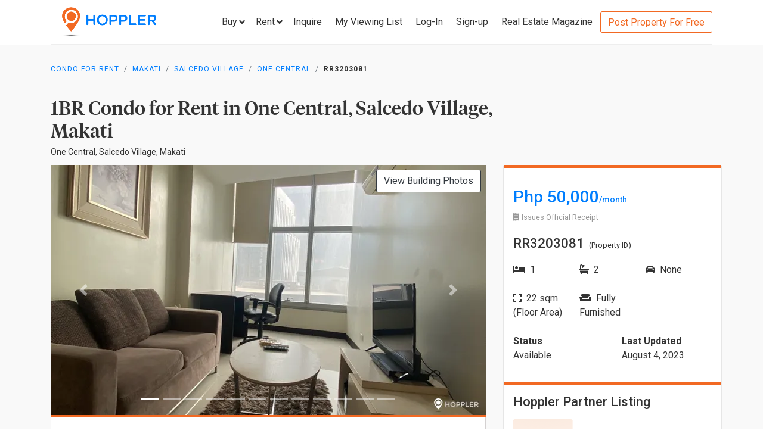

--- FILE ---
content_type: text/html; charset=utf-8
request_url: https://www.hoppler.com.ph/makati-salcedo-village-one-central-rr3203081
body_size: 15725
content:
<!DOCTYPE html><html lang="en"><head><style>html {
  visibility: hidden;
  opacity:0;
}
</style><script>window.dataLayer = window.dataLayer || [];
window.__hiOriginalLocation = document.location.protocol + '//' +
                              document.location.hostname +
                              document.location.pathname +
                              document.location.search;
window.dataLayer.push({
  originalLocation: window.__hiOriginalLocation
});
</script><script>dataLayer.push({ listing_id: ["RR3203081"] });</script><script>(function(w,d,s,l,i){w[l]=w[l]||[];w[l].push({'gtm.start':
new Date().getTime(),event:'gtm.js'});var f=d.getElementsByTagName(s)[0],
j=d.createElement(s),dl=l!='dataLayer'?'&l='+l:'';j.async=true;j.src=
'https://www.googletagmanager.com/gtm.js?id='+i+dl;f.parentNode.insertBefore(j,f);
})(window,document,'script','dataLayer','GTM-P27HZF');</script><script async src="https://www.googletagmanager.com/gtag/js?id=AW-959146815"></script><script>window.dataLayer = window.dataLayer || []; function gtag(){dataLayer.push(arguments);} gtag('js', new Date()); gtag('config', 'AW-959146815');

</script><meta charset="utf-8"><link rel="canonical" href="https://www.hoppler.com.ph/makati-salcedo-village-one-central-rr3203081"><title>Condo for Rent in Salcedo Village, Makati - RR3203081 | Hoppler</title><meta name="title" content="1BR Condominium for Rent in One Central, Salcedo Village, Makati - RR3203081 | Hoppler"><meta name="og:title" content="1BR Condominium for Rent in One Central, Salcedo Village, Makati - RR3203081 | Hoppler"><meta name="description" content="Aug 04, 2023 - Last Updated. View this 1BR Condo for Rent in One Central, Makati - RR3203081. For Long-term Lease, Fully Furnished, 22.0sqm. See Rental Price here!"><meta name="og:description" content="Aug 04, 2023 - Last Updated. View this 1BR Condo for Rent in One Central, Makati - RR3203081. For Long-term Lease, Fully Furnished, 22.0sqm. See Rental Price here!"><meta name="og:url" content="https://www.hoppler.com.ph/RR3203081"><meta name="og:image" content="https://dzjqf1alh39sw.cloudfront.net/hoppler/properties/residential/Condominium-rent-RR3203081-839154.png"><meta name="og:site_name" content="Hoppler"><meta name="og:type" content="product"><meta name="Petal-Search-site-verification" content="6b660b48d6"><meta name="google-site-verification" content="pbMxfn2cUBftlD1rOUNlIhkWUFr0urgsvRJWDG7FzQ4"><meta name="viewport" content="width=device-width, initial-scale=1.0"><!-- PRECONNECTS--><link rel="preconnect" href="https://dzjqf1alh39sw.cloudfront.net" crossorigin><link rel="preconnect" href="https://hoppler-inc.imgix.net" crossorigin><link rel="preconnect" href="https://hoppler-blog.imgix.net" crossorigin><link rel="preconnect" href="https://www.googletagmanager.com"><link rel="preconnect" href="https://api.hoppler.com.ph" crossorigin><link rel="preconnect" href="https://fonts.gstatic.com" crossorigin><link rel="preload" as="style" href="https://fonts.googleapis.com/css2?family=Roboto:wght@400;500;700&amp;display=swap"><link rel="stylesheet" href="https://fonts.googleapis.com/css2?family=Roboto:wght@400;500;700&amp;display=swap" media="print" onload="this.media='all'"><noscript><link rel="stylesheet" href="https://fonts.googleapis.com/css2?family=Roboto:wght@400;500;700&amp;display=swap"></noscript><link rel="icon" type="image/x-icon" href="https://dzjqf1alh39sw.cloudfront.net/hoppler/pages/static/64x64.png"><link rel="icon" type="image/x-icon" href="https://dzjqf1alh39sw.cloudfront.net/hoppler/pages/static/96x96.png"><link rel="icon" type="image/x-icon" href="https://dzjqf1alh39sw.cloudfront.net/hoppler/pages/static/128x128.png"><link rel="preload" as="style" href="/xpoc/js/styles.bd80ae20.css"><link rel="stylesheet" href="/xpoc/js/styles.bd80ae20.css" media="print" onload="this.media='all'"><noscript> <link rel="stylesheet" href="/xpoc/js/styles.bd80ae20.css">
</noscript><script defer src="/xpoc/js/main.c674426a.js"></script></head><body><noscript><iframe src="https://www.googletagmanager.com/ns.html?id=GTM-P27HZF" height="0" width="0" style="display:none;visibility:hidden"></iframe></noscript><div id="top"></div><div class="hi-listing-page"><div class="hi-nav-padding"><nav class="navbar hi-navbar"><div class="container hi-navbar__container"><div class="hi-navbar__content"><a class="d-flex align-items-center" href="/"><img class="hi-navbar__logo d-none d-sm-block" alt="Hoppler logo" src="https://hoppler-inc.imgix.net/hoppler/pages/static/hoppler-logo-navbar-colored.png" height="76" width="194"><img class="hi-navbar__logo d-sm-none" alt="Hoppler logo" src="https://hoppler-inc.imgix.net/hoppler/pages/static/hoppler-logo-navbar-colored.png" height="42" width="111"></a><div class="d-flex align-items-center"><span class="btn btn-link hi-navbar__nav-button nav-dropdown d-none d-xl-flex" id="navDropSale"><a class="hi-navbar__nav-button__label"><span>Buy</span><i class="fa fa-angle-down"></i></a><div class="nav-dropdown__category-container"><div class="nav-dropdown__category"><span>Condominium</span><i class="fa fa-angle-right"></i><div class="nav-dropdown__city-container"><a class="nav-dropdown__city" href="/condominiums-for-sale/makati"><span>Makati</span></a><a class="nav-dropdown__city" href="/condominiums-for-sale/taguig"><span>Taguig</span></a><a class="nav-dropdown__city" href="/condominiums-for-sale/taguig/bgc-bonifacio-global-city"><span>Bonifacio Global City</span></a><a class="nav-dropdown__city" href="/condominiums-for-sale/mandaluyong"><span>Mandaluyong</span></a><a class="nav-dropdown__city" href="/condominiums-for-sale/muntinlupa"><span>Muntinlupa</span></a><a class="nav-dropdown__city" href="/condominiums-for-sale/pasig"><span>Pasig</span></a><a class="nav-dropdown__city" href="/condominiums-for-sale/paranaque"><span>Parañaque</span></a><a class="nav-dropdown__city" href="/condominiums-for-sale/las-pinas"><span>Las Piñas</span></a><a class="nav-dropdown__city" href="/condominiums-for-sale/quezon-city"><span>Quezon City</span></a></div></div><div class="nav-dropdown__category"><span>House &amp; Lot</span><i class="fa fa-angle-right"></i><div class="nav-dropdown__city-container"><a class="nav-dropdown__city" href="/house-and-lots-for-sale/makati"><span>Makati</span></a><a class="nav-dropdown__city" href="/house-and-lots-for-sale/taguig"><span>Taguig</span></a><a class="nav-dropdown__city" href="/house-and-lots-for-sale/taguig/bgc-bonifacio-global-city"><span>Bonifacio Global City</span></a><a class="nav-dropdown__city" href="/house-and-lots-for-sale/mandaluyong"><span>Mandaluyong</span></a><a class="nav-dropdown__city" href="/house-and-lots-for-sale/muntinlupa"><span>Muntinlupa</span></a><a class="nav-dropdown__city" href="/house-and-lots-for-sale/pasig"><span>Pasig</span></a><a class="nav-dropdown__city" href="/house-and-lots-for-sale/paranaque"><span>Parañaque</span></a><a class="nav-dropdown__city" href="/house-and-lots-for-sale/las-pinas"><span>Las Piñas</span></a><a class="nav-dropdown__city" href="/house-and-lots-for-sale/quezon-city"><span>Quezon City</span></a></div></div><div class="nav-dropdown__category"><span>Townhouse</span><i class="fa fa-angle-right"></i><div class="nav-dropdown__city-container"><a class="nav-dropdown__city" href="/townhouses-for-sale/makati"><span>Makati</span></a><a class="nav-dropdown__city" href="/townhouses-for-sale/taguig"><span>Taguig</span></a><a class="nav-dropdown__city" href="/townhouses-for-sale/taguig/bgc-bonifacio-global-city"><span>Bonifacio Global City</span></a><a class="nav-dropdown__city" href="/townhouses-for-sale/mandaluyong"><span>Mandaluyong</span></a><a class="nav-dropdown__city" href="/townhouses-for-sale/muntinlupa"><span>Muntinlupa</span></a><a class="nav-dropdown__city" href="/townhouses-for-sale/pasig"><span>Pasig</span></a><a class="nav-dropdown__city" href="/townhouses-for-sale/paranaque"><span>Parañaque</span></a><a class="nav-dropdown__city" href="/townhouses-for-sale/las-pinas"><span>Las Piñas</span></a><a class="nav-dropdown__city" href="/townhouses-for-sale/quezon-city"><span>Quezon City</span></a></div></div><div class="nav-dropdown__category"><span>Vacant Lot</span><i class="fa fa-angle-right"></i><div class="nav-dropdown__city-container"><a class="nav-dropdown__city" href="/lots-for-sale/makati"><span>Makati</span></a><a class="nav-dropdown__city" href="/lots-for-sale/taguig"><span>Taguig</span></a><a class="nav-dropdown__city" href="/lots-for-sale/taguig/bgc-bonifacio-global-city"><span>Bonifacio Global City</span></a><a class="nav-dropdown__city" href="/lots-for-sale/mandaluyong"><span>Mandaluyong</span></a><a class="nav-dropdown__city" href="/lots-for-sale/muntinlupa"><span>Muntinlupa</span></a><a class="nav-dropdown__city" href="/lots-for-sale/pasig"><span>Pasig</span></a><a class="nav-dropdown__city" href="/lots-for-sale/paranaque"><span>Parañaque</span></a><a class="nav-dropdown__city" href="/lots-for-sale/las-pinas"><span>Las Piñas</span></a><a class="nav-dropdown__city" href="/lots-for-sale/quezon-city"><span>Quezon City</span></a></div></div><div class="nav-dropdown__category"><span>Office Space</span><i class="fa fa-angle-right"></i><div class="nav-dropdown__city-container"><a class="nav-dropdown__city" href="/office-spaces-for-sale/makati"><span>Makati</span></a><a class="nav-dropdown__city" href="/office-spaces-for-sale/taguig"><span>Taguig</span></a><a class="nav-dropdown__city" href="/office-spaces-for-sale/taguig/bgc-bonifacio-global-city"><span>Bonifacio Global City</span></a><a class="nav-dropdown__city" href="/office-spaces-for-sale/mandaluyong"><span>Mandaluyong</span></a><a class="nav-dropdown__city" href="/office-spaces-for-sale/muntinlupa"><span>Muntinlupa</span></a><a class="nav-dropdown__city" href="/office-spaces-for-sale/pasig"><span>Pasig</span></a><a class="nav-dropdown__city" href="/office-spaces-for-sale/paranaque"><span>Parañaque</span></a><a class="nav-dropdown__city" href="/office-spaces-for-sale/las-pinas"><span>Las Piñas</span></a><a class="nav-dropdown__city" href="/office-spaces-for-sale/quezon-city"><span>Quezon City</span></a></div></div><div class="nav-dropdown__category"><span>Commercial Space</span><i class="fa fa-angle-right"></i><div class="nav-dropdown__city-container"><a class="nav-dropdown__city" href="/commercial-spaces-for-sale/makati"><span>Makati</span></a><a class="nav-dropdown__city" href="/commercial-spaces-for-sale/taguig"><span>Taguig</span></a><a class="nav-dropdown__city" href="/commercial-spaces-for-sale/taguig/bgc-bonifacio-global-city"><span>Bonifacio Global City</span></a><a class="nav-dropdown__city" href="/commercial-spaces-for-sale/mandaluyong"><span>Mandaluyong</span></a><a class="nav-dropdown__city" href="/commercial-spaces-for-sale/muntinlupa"><span>Muntinlupa</span></a><a class="nav-dropdown__city" href="/commercial-spaces-for-sale/pasig"><span>Pasig</span></a><a class="nav-dropdown__city" href="/commercial-spaces-for-sale/paranaque"><span>Parañaque</span></a><a class="nav-dropdown__city" href="/commercial-spaces-for-sale/las-pinas"><span>Las Piñas</span></a><a class="nav-dropdown__city" href="/commercial-spaces-for-sale/quezon-city"><span>Quezon City</span></a></div></div><div class="nav-dropdown__category"><span>Warehouse</span><i class="fa fa-angle-right"></i><div class="nav-dropdown__city-container"><a class="nav-dropdown__city" href="/warehouses-for-sale/makati"><span>Makati</span></a><a class="nav-dropdown__city" href="/warehouses-for-sale/taguig"><span>Taguig</span></a><a class="nav-dropdown__city" href="/warehouses-for-sale/taguig/bgc-bonifacio-global-city"><span>Bonifacio Global City</span></a><a class="nav-dropdown__city" href="/warehouses-for-sale/mandaluyong"><span>Mandaluyong</span></a><a class="nav-dropdown__city" href="/warehouses-for-sale/muntinlupa"><span>Muntinlupa</span></a><a class="nav-dropdown__city" href="/warehouses-for-sale/pasig"><span>Pasig</span></a><a class="nav-dropdown__city" href="/warehouses-for-sale/paranaque"><span>Parañaque</span></a><a class="nav-dropdown__city" href="/warehouses-for-sale/las-pinas"><span>Las Piñas</span></a><a class="nav-dropdown__city" href="/warehouses-for-sale/quezon-city"><span>Quezon City</span></a></div></div><div class="nav-dropdown__category"><span>Building</span><i class="fa fa-angle-right"></i><div class="nav-dropdown__city-container"><a class="nav-dropdown__city" href="/buildings-for-sale/makati"><span>Makati</span></a><a class="nav-dropdown__city" href="/buildings-for-sale/taguig"><span>Taguig</span></a><a class="nav-dropdown__city" href="/buildings-for-sale/taguig/bgc-bonifacio-global-city"><span>Bonifacio Global City</span></a><a class="nav-dropdown__city" href="/buildings-for-sale/mandaluyong"><span>Mandaluyong</span></a><a class="nav-dropdown__city" href="/buildings-for-sale/muntinlupa"><span>Muntinlupa</span></a><a class="nav-dropdown__city" href="/buildings-for-sale/pasig"><span>Pasig</span></a><a class="nav-dropdown__city" href="/buildings-for-sale/paranaque"><span>Parañaque</span></a><a class="nav-dropdown__city" href="/buildings-for-sale/las-pinas"><span>Las Piñas</span></a><a class="nav-dropdown__city" href="/buildings-for-sale/quezon-city"><span>Quezon City</span></a></div></div></div></span><span class="btn btn-link hi-navbar__nav-button nav-dropdown d-none d-xl-flex" id="navDropRent"><a class="hi-navbar__nav-button__label"><span>Rent</span><i class="fa fa-angle-down"></i></a><div class="nav-dropdown__category-container"><div class="nav-dropdown__category"><span>Condominium</span><i class="fa fa-angle-right"></i><div class="nav-dropdown__city-container"><a class="nav-dropdown__city" href="/condominiums-for-rent/makati"><span>Makati</span></a><a class="nav-dropdown__city" href="/condominiums-for-rent/taguig"><span>Taguig</span></a><a class="nav-dropdown__city" href="/condominiums-for-rent/taguig/bgc-bonifacio-global-city"><span>Bonifacio Global City</span></a><a class="nav-dropdown__city" href="/condominiums-for-rent/mandaluyong"><span>Mandaluyong</span></a><a class="nav-dropdown__city" href="/condominiums-for-rent/muntinlupa"><span>Muntinlupa</span></a><a class="nav-dropdown__city" href="/condominiums-for-rent/pasig"><span>Pasig</span></a><a class="nav-dropdown__city" href="/condominiums-for-rent/paranaque"><span>Parañaque</span></a><a class="nav-dropdown__city" href="/condominiums-for-rent/las-pinas"><span>Las Piñas</span></a><a class="nav-dropdown__city" href="/condominiums-for-rent/quezon-city"><span>Quezon City</span></a></div></div><div class="nav-dropdown__category"><span>House &amp; Lot</span><i class="fa fa-angle-right"></i><div class="nav-dropdown__city-container"><a class="nav-dropdown__city" href="/house-and-lots-for-rent/makati"><span>Makati</span></a><a class="nav-dropdown__city" href="/house-and-lots-for-rent/taguig"><span>Taguig</span></a><a class="nav-dropdown__city" href="/house-and-lots-for-rent/taguig/bgc-bonifacio-global-city"><span>Bonifacio Global City</span></a><a class="nav-dropdown__city" href="/house-and-lots-for-rent/mandaluyong"><span>Mandaluyong</span></a><a class="nav-dropdown__city" href="/house-and-lots-for-rent/muntinlupa"><span>Muntinlupa</span></a><a class="nav-dropdown__city" href="/house-and-lots-for-rent/pasig"><span>Pasig</span></a><a class="nav-dropdown__city" href="/house-and-lots-for-rent/paranaque"><span>Parañaque</span></a><a class="nav-dropdown__city" href="/house-and-lots-for-rent/las-pinas"><span>Las Piñas</span></a><a class="nav-dropdown__city" href="/house-and-lots-for-rent/quezon-city"><span>Quezon City</span></a></div></div><div class="nav-dropdown__category"><span>Townhouse</span><i class="fa fa-angle-right"></i><div class="nav-dropdown__city-container"><a class="nav-dropdown__city" href="/townhouses-for-rent/makati"><span>Makati</span></a><a class="nav-dropdown__city" href="/townhouses-for-rent/taguig"><span>Taguig</span></a><a class="nav-dropdown__city" href="/townhouses-for-rent/taguig/bgc-bonifacio-global-city"><span>Bonifacio Global City</span></a><a class="nav-dropdown__city" href="/townhouses-for-rent/mandaluyong"><span>Mandaluyong</span></a><a class="nav-dropdown__city" href="/townhouses-for-rent/muntinlupa"><span>Muntinlupa</span></a><a class="nav-dropdown__city" href="/townhouses-for-rent/pasig"><span>Pasig</span></a><a class="nav-dropdown__city" href="/townhouses-for-rent/paranaque"><span>Parañaque</span></a><a class="nav-dropdown__city" href="/townhouses-for-rent/las-pinas"><span>Las Piñas</span></a><a class="nav-dropdown__city" href="/townhouses-for-rent/quezon-city"><span>Quezon City</span></a></div></div><div class="nav-dropdown__category"><span>Vacant Lot</span><i class="fa fa-angle-right"></i><div class="nav-dropdown__city-container"><a class="nav-dropdown__city" href="/lots-for-rent/makati"><span>Makati</span></a><a class="nav-dropdown__city" href="/lots-for-rent/taguig"><span>Taguig</span></a><a class="nav-dropdown__city" href="/lots-for-rent/taguig/bgc-bonifacio-global-city"><span>Bonifacio Global City</span></a><a class="nav-dropdown__city" href="/lots-for-rent/mandaluyong"><span>Mandaluyong</span></a><a class="nav-dropdown__city" href="/lots-for-rent/muntinlupa"><span>Muntinlupa</span></a><a class="nav-dropdown__city" href="/lots-for-rent/pasig"><span>Pasig</span></a><a class="nav-dropdown__city" href="/lots-for-rent/paranaque"><span>Parañaque</span></a><a class="nav-dropdown__city" href="/lots-for-rent/las-pinas"><span>Las Piñas</span></a><a class="nav-dropdown__city" href="/lots-for-rent/quezon-city"><span>Quezon City</span></a></div></div><div class="nav-dropdown__category"><span>Office Space</span><i class="fa fa-angle-right"></i><div class="nav-dropdown__city-container"><a class="nav-dropdown__city" href="/office-spaces-for-rent/makati"><span>Makati</span></a><a class="nav-dropdown__city" href="/office-spaces-for-rent/taguig"><span>Taguig</span></a><a class="nav-dropdown__city" href="/office-spaces-for-rent/taguig/bgc-bonifacio-global-city"><span>Bonifacio Global City</span></a><a class="nav-dropdown__city" href="/office-spaces-for-rent/mandaluyong"><span>Mandaluyong</span></a><a class="nav-dropdown__city" href="/office-spaces-for-rent/muntinlupa"><span>Muntinlupa</span></a><a class="nav-dropdown__city" href="/office-spaces-for-rent/pasig"><span>Pasig</span></a><a class="nav-dropdown__city" href="/office-spaces-for-rent/paranaque"><span>Parañaque</span></a><a class="nav-dropdown__city" href="/office-spaces-for-rent/las-pinas"><span>Las Piñas</span></a><a class="nav-dropdown__city" href="/office-spaces-for-rent/quezon-city"><span>Quezon City</span></a></div></div><div class="nav-dropdown__category"><span>Commercial Space</span><i class="fa fa-angle-right"></i><div class="nav-dropdown__city-container"><a class="nav-dropdown__city" href="/commercial-spaces-for-rent/makati"><span>Makati</span></a><a class="nav-dropdown__city" href="/commercial-spaces-for-rent/taguig"><span>Taguig</span></a><a class="nav-dropdown__city" href="/commercial-spaces-for-rent/taguig/bgc-bonifacio-global-city"><span>Bonifacio Global City</span></a><a class="nav-dropdown__city" href="/commercial-spaces-for-rent/mandaluyong"><span>Mandaluyong</span></a><a class="nav-dropdown__city" href="/commercial-spaces-for-rent/muntinlupa"><span>Muntinlupa</span></a><a class="nav-dropdown__city" href="/commercial-spaces-for-rent/pasig"><span>Pasig</span></a><a class="nav-dropdown__city" href="/commercial-spaces-for-rent/paranaque"><span>Parañaque</span></a><a class="nav-dropdown__city" href="/commercial-spaces-for-rent/las-pinas"><span>Las Piñas</span></a><a class="nav-dropdown__city" href="/commercial-spaces-for-rent/quezon-city"><span>Quezon City</span></a></div></div><div class="nav-dropdown__category"><span>Warehouse</span><i class="fa fa-angle-right"></i><div class="nav-dropdown__city-container"><a class="nav-dropdown__city" href="/warehouses-for-rent/makati"><span>Makati</span></a><a class="nav-dropdown__city" href="/warehouses-for-rent/taguig"><span>Taguig</span></a><a class="nav-dropdown__city" href="/warehouses-for-rent/taguig/bgc-bonifacio-global-city"><span>Bonifacio Global City</span></a><a class="nav-dropdown__city" href="/warehouses-for-rent/mandaluyong"><span>Mandaluyong</span></a><a class="nav-dropdown__city" href="/warehouses-for-rent/muntinlupa"><span>Muntinlupa</span></a><a class="nav-dropdown__city" href="/warehouses-for-rent/pasig"><span>Pasig</span></a><a class="nav-dropdown__city" href="/warehouses-for-rent/paranaque"><span>Parañaque</span></a><a class="nav-dropdown__city" href="/warehouses-for-rent/las-pinas"><span>Las Piñas</span></a><a class="nav-dropdown__city" href="/warehouses-for-rent/quezon-city"><span>Quezon City</span></a></div></div><div class="nav-dropdown__category"><span>Building</span><i class="fa fa-angle-right"></i><div class="nav-dropdown__city-container"><a class="nav-dropdown__city" href="/buildings-for-rent/makati"><span>Makati</span></a><a class="nav-dropdown__city" href="/buildings-for-rent/taguig"><span>Taguig</span></a><a class="nav-dropdown__city" href="/buildings-for-rent/taguig/bgc-bonifacio-global-city"><span>Bonifacio Global City</span></a><a class="nav-dropdown__city" href="/buildings-for-rent/mandaluyong"><span>Mandaluyong</span></a><a class="nav-dropdown__city" href="/buildings-for-rent/muntinlupa"><span>Muntinlupa</span></a><a class="nav-dropdown__city" href="/buildings-for-rent/pasig"><span>Pasig</span></a><a class="nav-dropdown__city" href="/buildings-for-rent/paranaque"><span>Parañaque</span></a><a class="nav-dropdown__city" href="/buildings-for-rent/las-pinas"><span>Las Piñas</span></a><a class="nav-dropdown__city" href="/buildings-for-rent/quezon-city"><span>Quezon City</span></a></div></div></div></span><a class="hi-navbar__nav-button d-xl-none" href="#" data-toggle="collapse" data-target="#hi-nav-mobile-menu"><span>Menu&nbsp;<i class="fa fa-angle-down"></i></span></a><a class="hi-navbar__nav-button btn btn-link mr-1" href="/viewing-list"><span>Inquire</span></a><a class="hi-navbar__nav-button btn btn-link mr-1" href="/viewing-list"><span class="d-md-none d-flex align-items-center"><i class="fas fa-clipboard-list hi-fa-1p5x"></i><hi-vl-count-bubble></hi-vl-count-bubble></span><span class="d-none d-md-inline">My Viewing List<hi-vl-count-bubble></hi-vl-count-bubble></span></a><hi-login-nav-button class="d-none d-lg-flex"></hi-login-nav-button><a class="hi-navbar__nav-button btn btn-link mr-1 d-none d-lg-flex" href="/signup-type"><span>Sign-up</span></a><a class="hi-navbar__nav-button btn btn-link mr-1 d-none d-md-flex" href="/magazine/"><span>Real Estate Magazine</span></a><a class="hi-navbar__post-property d-none d-md-flex d-xl-none" href="/kumita-brokers/post-property">Post Property For Free</a><a class="hi-navbar__post-property btn btn-outline-secondary align-self-center d-none d-xl-block" href="/kumita-brokers/post-property">Post Property For Free</a></div></div></div><div class="collapse navbar-collapse hi-navbar__mobile-menu-collapse" id="hi-nav-mobile-menu"><div class="container mt-2 hi-navbar__mobile-menu-collapse__content"><ul class="list-unstyled"><li><button class="btn" data-toggle="collapse" data-target="#hi-nav-toggle-sale"><span>Buy</span>&nbsp;<i class="fa fa-angle-down"></i></button><div class="collapse navbar-collapse" id="hi-nav-toggle-sale"><ul class="list-unstyled pl-3"><li><button class="btn" data-toggle="collapse" data-target="#hi-nav-toggle-sale-condominium">Condominium&nbsp;<i class="fa fa-angle-down"></i></button><div class="collapse navbar-collapse" id="hi-nav-toggle-sale-condominium"><ul class="list-unstyled pl-3"><li><a class="btn" href="/condominiums-for-sale/makati">Makati</a></li><li><a class="btn" href="/condominiums-for-sale/taguig">Taguig</a></li><li><a class="btn" href="/condominiums-for-sale/taguig/bgc-bonifacio-global-city">Bonifacio Global City</a></li><li><a class="btn" href="/condominiums-for-sale/mandaluyong">Mandaluyong</a></li><li><a class="btn" href="/condominiums-for-sale/muntinlupa">Muntinlupa</a></li><li><a class="btn" href="/condominiums-for-sale/pasig">Pasig</a></li><li><a class="btn" href="/condominiums-for-sale/paranaque">Parañaque</a></li><li><a class="btn" href="/condominiums-for-sale/las-pinas">Las Piñas</a></li><li><a class="btn" href="/condominiums-for-sale/quezon-city">Quezon City</a></li></ul></div></li><li><button class="btn" data-toggle="collapse" data-target="#hi-nav-toggle-sale-house-and-lot">House &amp; Lot&nbsp;<i class="fa fa-angle-down"></i></button><div class="collapse navbar-collapse" id="hi-nav-toggle-sale-house-and-lot"><ul class="list-unstyled pl-3"><li><a class="btn" href="/house-and-lots-for-sale/makati">Makati</a></li><li><a class="btn" href="/house-and-lots-for-sale/taguig">Taguig</a></li><li><a class="btn" href="/house-and-lots-for-sale/taguig/bgc-bonifacio-global-city">Bonifacio Global City</a></li><li><a class="btn" href="/house-and-lots-for-sale/mandaluyong">Mandaluyong</a></li><li><a class="btn" href="/house-and-lots-for-sale/muntinlupa">Muntinlupa</a></li><li><a class="btn" href="/house-and-lots-for-sale/pasig">Pasig</a></li><li><a class="btn" href="/house-and-lots-for-sale/paranaque">Parañaque</a></li><li><a class="btn" href="/house-and-lots-for-sale/las-pinas">Las Piñas</a></li><li><a class="btn" href="/house-and-lots-for-sale/quezon-city">Quezon City</a></li></ul></div></li><li><button class="btn" data-toggle="collapse" data-target="#hi-nav-toggle-sale-townhouse">Townhouse&nbsp;<i class="fa fa-angle-down"></i></button><div class="collapse navbar-collapse" id="hi-nav-toggle-sale-townhouse"><ul class="list-unstyled pl-3"><li><a class="btn" href="/townhouses-for-sale/makati">Makati</a></li><li><a class="btn" href="/townhouses-for-sale/taguig">Taguig</a></li><li><a class="btn" href="/townhouses-for-sale/taguig/bgc-bonifacio-global-city">Bonifacio Global City</a></li><li><a class="btn" href="/townhouses-for-sale/mandaluyong">Mandaluyong</a></li><li><a class="btn" href="/townhouses-for-sale/muntinlupa">Muntinlupa</a></li><li><a class="btn" href="/townhouses-for-sale/pasig">Pasig</a></li><li><a class="btn" href="/townhouses-for-sale/paranaque">Parañaque</a></li><li><a class="btn" href="/townhouses-for-sale/las-pinas">Las Piñas</a></li><li><a class="btn" href="/townhouses-for-sale/quezon-city">Quezon City</a></li></ul></div></li><li><button class="btn" data-toggle="collapse" data-target="#hi-nav-toggle-sale-lot">Vacant Lot&nbsp;<i class="fa fa-angle-down"></i></button><div class="collapse navbar-collapse" id="hi-nav-toggle-sale-lot"><ul class="list-unstyled pl-3"><li><a class="btn" href="/lots-for-sale/makati">Makati</a></li><li><a class="btn" href="/lots-for-sale/taguig">Taguig</a></li><li><a class="btn" href="/lots-for-sale/taguig/bgc-bonifacio-global-city">Bonifacio Global City</a></li><li><a class="btn" href="/lots-for-sale/mandaluyong">Mandaluyong</a></li><li><a class="btn" href="/lots-for-sale/muntinlupa">Muntinlupa</a></li><li><a class="btn" href="/lots-for-sale/pasig">Pasig</a></li><li><a class="btn" href="/lots-for-sale/paranaque">Parañaque</a></li><li><a class="btn" href="/lots-for-sale/las-pinas">Las Piñas</a></li><li><a class="btn" href="/lots-for-sale/quezon-city">Quezon City</a></li></ul></div></li><li><button class="btn" data-toggle="collapse" data-target="#hi-nav-toggle-sale-office-space">Office Space&nbsp;<i class="fa fa-angle-down"></i></button><div class="collapse navbar-collapse" id="hi-nav-toggle-sale-office-space"><ul class="list-unstyled pl-3"><li><a class="btn" href="/office-spaces-for-sale/makati">Makati</a></li><li><a class="btn" href="/office-spaces-for-sale/taguig">Taguig</a></li><li><a class="btn" href="/office-spaces-for-sale/taguig/bgc-bonifacio-global-city">Bonifacio Global City</a></li><li><a class="btn" href="/office-spaces-for-sale/mandaluyong">Mandaluyong</a></li><li><a class="btn" href="/office-spaces-for-sale/muntinlupa">Muntinlupa</a></li><li><a class="btn" href="/office-spaces-for-sale/pasig">Pasig</a></li><li><a class="btn" href="/office-spaces-for-sale/paranaque">Parañaque</a></li><li><a class="btn" href="/office-spaces-for-sale/las-pinas">Las Piñas</a></li><li><a class="btn" href="/office-spaces-for-sale/quezon-city">Quezon City</a></li></ul></div></li><li><button class="btn" data-toggle="collapse" data-target="#hi-nav-toggle-sale-commercial-space">Commercial Space&nbsp;<i class="fa fa-angle-down"></i></button><div class="collapse navbar-collapse" id="hi-nav-toggle-sale-commercial-space"><ul class="list-unstyled pl-3"><li><a class="btn" href="/commercial-spaces-for-sale/makati">Makati</a></li><li><a class="btn" href="/commercial-spaces-for-sale/taguig">Taguig</a></li><li><a class="btn" href="/commercial-spaces-for-sale/taguig/bgc-bonifacio-global-city">Bonifacio Global City</a></li><li><a class="btn" href="/commercial-spaces-for-sale/mandaluyong">Mandaluyong</a></li><li><a class="btn" href="/commercial-spaces-for-sale/muntinlupa">Muntinlupa</a></li><li><a class="btn" href="/commercial-spaces-for-sale/pasig">Pasig</a></li><li><a class="btn" href="/commercial-spaces-for-sale/paranaque">Parañaque</a></li><li><a class="btn" href="/commercial-spaces-for-sale/las-pinas">Las Piñas</a></li><li><a class="btn" href="/commercial-spaces-for-sale/quezon-city">Quezon City</a></li></ul></div></li><li><button class="btn" data-toggle="collapse" data-target="#hi-nav-toggle-sale-warehouse">Warehouse&nbsp;<i class="fa fa-angle-down"></i></button><div class="collapse navbar-collapse" id="hi-nav-toggle-sale-warehouse"><ul class="list-unstyled pl-3"><li><a class="btn" href="/warehouses-for-sale/makati">Makati</a></li><li><a class="btn" href="/warehouses-for-sale/taguig">Taguig</a></li><li><a class="btn" href="/warehouses-for-sale/taguig/bgc-bonifacio-global-city">Bonifacio Global City</a></li><li><a class="btn" href="/warehouses-for-sale/mandaluyong">Mandaluyong</a></li><li><a class="btn" href="/warehouses-for-sale/muntinlupa">Muntinlupa</a></li><li><a class="btn" href="/warehouses-for-sale/pasig">Pasig</a></li><li><a class="btn" href="/warehouses-for-sale/paranaque">Parañaque</a></li><li><a class="btn" href="/warehouses-for-sale/las-pinas">Las Piñas</a></li><li><a class="btn" href="/warehouses-for-sale/quezon-city">Quezon City</a></li></ul></div></li><li><button class="btn" data-toggle="collapse" data-target="#hi-nav-toggle-sale-building">Building&nbsp;<i class="fa fa-angle-down"></i></button><div class="collapse navbar-collapse" id="hi-nav-toggle-sale-building"><ul class="list-unstyled pl-3"><li><a class="btn" href="/buildings-for-sale/makati">Makati</a></li><li><a class="btn" href="/buildings-for-sale/taguig">Taguig</a></li><li><a class="btn" href="/buildings-for-sale/taguig/bgc-bonifacio-global-city">Bonifacio Global City</a></li><li><a class="btn" href="/buildings-for-sale/mandaluyong">Mandaluyong</a></li><li><a class="btn" href="/buildings-for-sale/muntinlupa">Muntinlupa</a></li><li><a class="btn" href="/buildings-for-sale/pasig">Pasig</a></li><li><a class="btn" href="/buildings-for-sale/paranaque">Parañaque</a></li><li><a class="btn" href="/buildings-for-sale/las-pinas">Las Piñas</a></li><li><a class="btn" href="/buildings-for-sale/quezon-city">Quezon City</a></li></ul></div></li></ul></div></li><li><button class="btn" data-toggle="collapse" data-target="#hi-nav-toggle-rent"><span>Rent</span>&nbsp;<i class="fa fa-angle-down"></i></button><div class="collapse navbar-collapse" id="hi-nav-toggle-rent"><ul class="list-unstyled pl-3"><li><button class="btn" data-toggle="collapse" data-target="#hi-nav-toggle-rent-condominium">Condominium&nbsp;<i class="fa fa-angle-down"></i></button><div class="collapse navbar-collapse" id="hi-nav-toggle-rent-condominium"><ul class="list-unstyled pl-3"><li><a class="btn" href="/condominiums-for-rent/makati">Makati</a></li><li><a class="btn" href="/condominiums-for-rent/taguig">Taguig</a></li><li><a class="btn" href="/condominiums-for-rent/taguig/bgc-bonifacio-global-city">Bonifacio Global City</a></li><li><a class="btn" href="/condominiums-for-rent/mandaluyong">Mandaluyong</a></li><li><a class="btn" href="/condominiums-for-rent/muntinlupa">Muntinlupa</a></li><li><a class="btn" href="/condominiums-for-rent/pasig">Pasig</a></li><li><a class="btn" href="/condominiums-for-rent/paranaque">Parañaque</a></li><li><a class="btn" href="/condominiums-for-rent/las-pinas">Las Piñas</a></li><li><a class="btn" href="/condominiums-for-rent/quezon-city">Quezon City</a></li></ul></div></li><li><button class="btn" data-toggle="collapse" data-target="#hi-nav-toggle-rent-house-and-lot">House &amp; Lot&nbsp;<i class="fa fa-angle-down"></i></button><div class="collapse navbar-collapse" id="hi-nav-toggle-rent-house-and-lot"><ul class="list-unstyled pl-3"><li><a class="btn" href="/house-and-lots-for-rent/makati">Makati</a></li><li><a class="btn" href="/house-and-lots-for-rent/taguig">Taguig</a></li><li><a class="btn" href="/house-and-lots-for-rent/taguig/bgc-bonifacio-global-city">Bonifacio Global City</a></li><li><a class="btn" href="/house-and-lots-for-rent/mandaluyong">Mandaluyong</a></li><li><a class="btn" href="/house-and-lots-for-rent/muntinlupa">Muntinlupa</a></li><li><a class="btn" href="/house-and-lots-for-rent/pasig">Pasig</a></li><li><a class="btn" href="/house-and-lots-for-rent/paranaque">Parañaque</a></li><li><a class="btn" href="/house-and-lots-for-rent/las-pinas">Las Piñas</a></li><li><a class="btn" href="/house-and-lots-for-rent/quezon-city">Quezon City</a></li></ul></div></li><li><button class="btn" data-toggle="collapse" data-target="#hi-nav-toggle-rent-townhouse">Townhouse&nbsp;<i class="fa fa-angle-down"></i></button><div class="collapse navbar-collapse" id="hi-nav-toggle-rent-townhouse"><ul class="list-unstyled pl-3"><li><a class="btn" href="/townhouses-for-rent/makati">Makati</a></li><li><a class="btn" href="/townhouses-for-rent/taguig">Taguig</a></li><li><a class="btn" href="/townhouses-for-rent/taguig/bgc-bonifacio-global-city">Bonifacio Global City</a></li><li><a class="btn" href="/townhouses-for-rent/mandaluyong">Mandaluyong</a></li><li><a class="btn" href="/townhouses-for-rent/muntinlupa">Muntinlupa</a></li><li><a class="btn" href="/townhouses-for-rent/pasig">Pasig</a></li><li><a class="btn" href="/townhouses-for-rent/paranaque">Parañaque</a></li><li><a class="btn" href="/townhouses-for-rent/las-pinas">Las Piñas</a></li><li><a class="btn" href="/townhouses-for-rent/quezon-city">Quezon City</a></li></ul></div></li><li><button class="btn" data-toggle="collapse" data-target="#hi-nav-toggle-rent-lot">Vacant Lot&nbsp;<i class="fa fa-angle-down"></i></button><div class="collapse navbar-collapse" id="hi-nav-toggle-rent-lot"><ul class="list-unstyled pl-3"><li><a class="btn" href="/lots-for-rent/makati">Makati</a></li><li><a class="btn" href="/lots-for-rent/taguig">Taguig</a></li><li><a class="btn" href="/lots-for-rent/taguig/bgc-bonifacio-global-city">Bonifacio Global City</a></li><li><a class="btn" href="/lots-for-rent/mandaluyong">Mandaluyong</a></li><li><a class="btn" href="/lots-for-rent/muntinlupa">Muntinlupa</a></li><li><a class="btn" href="/lots-for-rent/pasig">Pasig</a></li><li><a class="btn" href="/lots-for-rent/paranaque">Parañaque</a></li><li><a class="btn" href="/lots-for-rent/las-pinas">Las Piñas</a></li><li><a class="btn" href="/lots-for-rent/quezon-city">Quezon City</a></li></ul></div></li><li><button class="btn" data-toggle="collapse" data-target="#hi-nav-toggle-rent-office-space">Office Space&nbsp;<i class="fa fa-angle-down"></i></button><div class="collapse navbar-collapse" id="hi-nav-toggle-rent-office-space"><ul class="list-unstyled pl-3"><li><a class="btn" href="/office-spaces-for-rent/makati">Makati</a></li><li><a class="btn" href="/office-spaces-for-rent/taguig">Taguig</a></li><li><a class="btn" href="/office-spaces-for-rent/taguig/bgc-bonifacio-global-city">Bonifacio Global City</a></li><li><a class="btn" href="/office-spaces-for-rent/mandaluyong">Mandaluyong</a></li><li><a class="btn" href="/office-spaces-for-rent/muntinlupa">Muntinlupa</a></li><li><a class="btn" href="/office-spaces-for-rent/pasig">Pasig</a></li><li><a class="btn" href="/office-spaces-for-rent/paranaque">Parañaque</a></li><li><a class="btn" href="/office-spaces-for-rent/las-pinas">Las Piñas</a></li><li><a class="btn" href="/office-spaces-for-rent/quezon-city">Quezon City</a></li></ul></div></li><li><button class="btn" data-toggle="collapse" data-target="#hi-nav-toggle-rent-commercial-space">Commercial Space&nbsp;<i class="fa fa-angle-down"></i></button><div class="collapse navbar-collapse" id="hi-nav-toggle-rent-commercial-space"><ul class="list-unstyled pl-3"><li><a class="btn" href="/commercial-spaces-for-rent/makati">Makati</a></li><li><a class="btn" href="/commercial-spaces-for-rent/taguig">Taguig</a></li><li><a class="btn" href="/commercial-spaces-for-rent/taguig/bgc-bonifacio-global-city">Bonifacio Global City</a></li><li><a class="btn" href="/commercial-spaces-for-rent/mandaluyong">Mandaluyong</a></li><li><a class="btn" href="/commercial-spaces-for-rent/muntinlupa">Muntinlupa</a></li><li><a class="btn" href="/commercial-spaces-for-rent/pasig">Pasig</a></li><li><a class="btn" href="/commercial-spaces-for-rent/paranaque">Parañaque</a></li><li><a class="btn" href="/commercial-spaces-for-rent/las-pinas">Las Piñas</a></li><li><a class="btn" href="/commercial-spaces-for-rent/quezon-city">Quezon City</a></li></ul></div></li><li><button class="btn" data-toggle="collapse" data-target="#hi-nav-toggle-rent-warehouse">Warehouse&nbsp;<i class="fa fa-angle-down"></i></button><div class="collapse navbar-collapse" id="hi-nav-toggle-rent-warehouse"><ul class="list-unstyled pl-3"><li><a class="btn" href="/warehouses-for-rent/makati">Makati</a></li><li><a class="btn" href="/warehouses-for-rent/taguig">Taguig</a></li><li><a class="btn" href="/warehouses-for-rent/taguig/bgc-bonifacio-global-city">Bonifacio Global City</a></li><li><a class="btn" href="/warehouses-for-rent/mandaluyong">Mandaluyong</a></li><li><a class="btn" href="/warehouses-for-rent/muntinlupa">Muntinlupa</a></li><li><a class="btn" href="/warehouses-for-rent/pasig">Pasig</a></li><li><a class="btn" href="/warehouses-for-rent/paranaque">Parañaque</a></li><li><a class="btn" href="/warehouses-for-rent/las-pinas">Las Piñas</a></li><li><a class="btn" href="/warehouses-for-rent/quezon-city">Quezon City</a></li></ul></div></li><li><button class="btn" data-toggle="collapse" data-target="#hi-nav-toggle-rent-building">Building&nbsp;<i class="fa fa-angle-down"></i></button><div class="collapse navbar-collapse" id="hi-nav-toggle-rent-building"><ul class="list-unstyled pl-3"><li><a class="btn" href="/buildings-for-rent/makati">Makati</a></li><li><a class="btn" href="/buildings-for-rent/taguig">Taguig</a></li><li><a class="btn" href="/buildings-for-rent/taguig/bgc-bonifacio-global-city">Bonifacio Global City</a></li><li><a class="btn" href="/buildings-for-rent/mandaluyong">Mandaluyong</a></li><li><a class="btn" href="/buildings-for-rent/muntinlupa">Muntinlupa</a></li><li><a class="btn" href="/buildings-for-rent/pasig">Pasig</a></li><li><a class="btn" href="/buildings-for-rent/paranaque">Parañaque</a></li><li><a class="btn" href="/buildings-for-rent/las-pinas">Las Piñas</a></li><li><a class="btn" href="/buildings-for-rent/quezon-city">Quezon City</a></li></ul></div></li></ul></div></li><li class="d-lg-none"><hi-login-mobile-menu-button></hi-login-mobile-menu-button></li><li class="d-lg-none"><a class="btn" href="/signup-type">Sign-up</a></li><li class="d-sm-none"><a class="btn" href="/contact-us">Contact us</a></li><li class="d-sm-none"><a class="btn" href="/magazine/">Real Estate Magazine</a></li><li class="d-sm-none"><a class="btn" href="/kumita-brokers/post-property">Post Property For Free</a></li></ul></div><div class="hi-navbar__mobile-menu-collapse__controls container"><button class="btn text-muted" data-toggle="collapse" data-target="#hi-nav-mobile-menu"><i class="fa fa-times"></i>&nbsp;Close</button></div></div></nav></div><div class="container"><nav aria-label="breadcrumb"><ol class="breadcrumb"><li class="breadcrumb-item"><a href="/condominiums-for-rent">Condo for Rent</a></li><li class="breadcrumb-item"><a href="/condominiums-for-rent/makati">Makati</a></li><li class="breadcrumb-item"><a href="/condominiums-for-rent/makati/salcedo-village">Salcedo Village</a></li><li class="breadcrumb-item"><a href="/condominiums-for-rent/makati/salcedo-village/one-central">One Central</a></li><li class="breadcrumb-item"><a href="/makati-salcedo-village-one-central-rr3203081">RR3203081</a></li></ol></nav><div class="hi-listing-page__heading-row--desktop row"><div class="col-12 col-lg-9 h1 hi-listing-page__h1 hi-listing-page__h1--top-heading">1BR Condo for Rent in One Central, Salcedo Village, Makati </div><div class="col-12 hi-type-caption mt-1"><span>One Central, Salcedo Village, Makati</span></div></div><div class="row"><div class="col-lg-8"><div class="hi-listing-page__carousel-container" id="hiListingCarouselContainer"><div class="hi-listing-page__carousel hi-carousel--preload-initial-images hi-listing-page__carousel-property carousel slide hi-lazy" id="hiListingCarousel"><div class="hi-listings-page__carousel-toggle"><button class="btn btn-outline-dark hi-listings-page__carousel-toggle-btn" data-hi-class-toggle="building" data-target="hiListingCarouselContainer">View Building Photos</button></div><ol class="carousel-indicators"><li class="active" data-target="#hiListingCarousel" data-slide-to="0"></li><li data-target="#hiListingCarousel" data-slide-to="1"></li><li data-target="#hiListingCarousel" data-slide-to="2"></li><li data-target="#hiListingCarousel" data-slide-to="3"></li><li data-target="#hiListingCarousel" data-slide-to="4"></li><li data-target="#hiListingCarousel" data-slide-to="5"></li><li data-target="#hiListingCarousel" data-slide-to="6"></li><li data-target="#hiListingCarousel" data-slide-to="7"></li><li data-target="#hiListingCarousel" data-slide-to="8"></li><li data-target="#hiListingCarousel" data-slide-to="9"></li><li data-target="#hiListingCarousel" data-slide-to="10"></li><li data-target="#hiListingCarousel" data-slide-to="11"></li></ol><div class="carousel-inner"><div class="carousel-item active"><img class="hi-listing-page__carousel-img" data-src="https://d2wy52y0hrt3v.cloudfront.net/hoppler/properties/residential/Condominium-rent-RR3203081-839154_orig.png?sg=propertypage" data-srcset="https://d2wy52y0hrt3v.cloudfront.net/hoppler/properties/residential/Condominium-rent-RR3203081-839154_orig.png?sg=propertycard 350w, https://d2wy52y0hrt3v.cloudfront.net/hoppler/properties/residential/Condominium-rent-RR3203081-839154_orig.png?sg=propertypage 730w" sizes="(max-width: 767.99px) 350px, 730px" alt="1BR Condominium for Rent Salcedo Village,Makati One Central 1" data-image-set="LISTING"></div><div class="carousel-item"><img class="hi-listing-page__carousel-img" data-slide-src="https://d2wy52y0hrt3v.cloudfront.net/hoppler/properties/residential/Condominium-rent-RR3203081-581332_orig.png?sg=propertypage" data-slide-srcset="https://d2wy52y0hrt3v.cloudfront.net/hoppler/properties/residential/Condominium-rent-RR3203081-581332_orig.png?sg=propertycard 350w, https://d2wy52y0hrt3v.cloudfront.net/hoppler/properties/residential/Condominium-rent-RR3203081-581332_orig.png?sg=propertypage 730w" sizes="(max-width: 767.99px) 350px, 730px" alt="1BR Condominium for Rent Salcedo Village,Makati One Central 2" data-image-set="LISTING"></div><div class="carousel-item"><img class="hi-listing-page__carousel-img" data-slide-src="https://d2wy52y0hrt3v.cloudfront.net/hoppler/properties/residential/Condominium-rent-RR3203081-541642_orig.png?sg=propertypage" data-slide-srcset="https://d2wy52y0hrt3v.cloudfront.net/hoppler/properties/residential/Condominium-rent-RR3203081-541642_orig.png?sg=propertycard 350w, https://d2wy52y0hrt3v.cloudfront.net/hoppler/properties/residential/Condominium-rent-RR3203081-541642_orig.png?sg=propertypage 730w" sizes="(max-width: 767.99px) 350px, 730px" alt="1BR Condominium for Rent Salcedo Village,Makati One Central 3" data-image-set="LISTING"></div><div class="carousel-item"><img class="hi-listing-page__carousel-img" data-slide-src="https://d2wy52y0hrt3v.cloudfront.net/hoppler/properties/residential/Condominium-rent-RR3203081-435673_orig.png?sg=propertypage" data-slide-srcset="https://d2wy52y0hrt3v.cloudfront.net/hoppler/properties/residential/Condominium-rent-RR3203081-435673_orig.png?sg=propertycard 350w, https://d2wy52y0hrt3v.cloudfront.net/hoppler/properties/residential/Condominium-rent-RR3203081-435673_orig.png?sg=propertypage 730w" sizes="(max-width: 767.99px) 350px, 730px" alt="1BR Condominium for Rent Salcedo Village,Makati One Central 4" data-image-set="LISTING"></div><div class="carousel-item"><img class="hi-listing-page__carousel-img" data-slide-src="https://d2wy52y0hrt3v.cloudfront.net/hoppler/properties/residential/Condominium-rent-RR3203081-349415_orig.png?sg=propertypage" data-slide-srcset="https://d2wy52y0hrt3v.cloudfront.net/hoppler/properties/residential/Condominium-rent-RR3203081-349415_orig.png?sg=propertycard 350w, https://d2wy52y0hrt3v.cloudfront.net/hoppler/properties/residential/Condominium-rent-RR3203081-349415_orig.png?sg=propertypage 730w" sizes="(max-width: 767.99px) 350px, 730px" alt="1BR Condominium for Rent Salcedo Village,Makati One Central 5" data-image-set="LISTING"></div><div class="carousel-item"><img class="hi-listing-page__carousel-img" data-slide-src="https://d2wy52y0hrt3v.cloudfront.net/hoppler/properties/residential/Condominium-rent-RR3203081-149498_orig.png?sg=propertypage" data-slide-srcset="https://d2wy52y0hrt3v.cloudfront.net/hoppler/properties/residential/Condominium-rent-RR3203081-149498_orig.png?sg=propertycard 350w, https://d2wy52y0hrt3v.cloudfront.net/hoppler/properties/residential/Condominium-rent-RR3203081-149498_orig.png?sg=propertypage 730w" sizes="(max-width: 767.99px) 350px, 730px" alt="1BR Condominium for Rent Salcedo Village,Makati One Central 6" data-image-set="LISTING"></div><div class="carousel-item"><img class="hi-listing-page__carousel-img" data-slide-src="https://d2wy52y0hrt3v.cloudfront.net/hoppler/properties/residential/Condominium-rent-RR3203081-272697_orig.png?sg=propertypage" data-slide-srcset="https://d2wy52y0hrt3v.cloudfront.net/hoppler/properties/residential/Condominium-rent-RR3203081-272697_orig.png?sg=propertycard 350w, https://d2wy52y0hrt3v.cloudfront.net/hoppler/properties/residential/Condominium-rent-RR3203081-272697_orig.png?sg=propertypage 730w" sizes="(max-width: 767.99px) 350px, 730px" alt="1BR Condominium for Rent Salcedo Village,Makati One Central 7" data-image-set="LISTING"></div><div class="carousel-item"><img class="hi-listing-page__carousel-img" data-slide-src="https://d2wy52y0hrt3v.cloudfront.net/hoppler/properties/residential/Condominium-rent-RR3203081-646892_orig.png?sg=propertypage" data-slide-srcset="https://d2wy52y0hrt3v.cloudfront.net/hoppler/properties/residential/Condominium-rent-RR3203081-646892_orig.png?sg=propertycard 350w, https://d2wy52y0hrt3v.cloudfront.net/hoppler/properties/residential/Condominium-rent-RR3203081-646892_orig.png?sg=propertypage 730w" sizes="(max-width: 767.99px) 350px, 730px" alt="1BR Condominium for Rent Salcedo Village,Makati One Central 8" data-image-set="LISTING"></div><div class="carousel-item"><img class="hi-listing-page__carousel-img" data-slide-src="https://d2wy52y0hrt3v.cloudfront.net/hoppler/properties/residential/Condominium-rent-RR3203081-516771_orig.png?sg=propertypage" data-slide-srcset="https://d2wy52y0hrt3v.cloudfront.net/hoppler/properties/residential/Condominium-rent-RR3203081-516771_orig.png?sg=propertycard 350w, https://d2wy52y0hrt3v.cloudfront.net/hoppler/properties/residential/Condominium-rent-RR3203081-516771_orig.png?sg=propertypage 730w" sizes="(max-width: 767.99px) 350px, 730px" alt="1BR Condominium for Rent Salcedo Village,Makati One Central 9" data-image-set="LISTING"></div><div class="carousel-item"><img class="hi-listing-page__carousel-img" data-slide-src="https://d2wy52y0hrt3v.cloudfront.net/hoppler/properties/residential/Condominium-rent-RR3203081-355961_orig.png?sg=propertypage" data-slide-srcset="https://d2wy52y0hrt3v.cloudfront.net/hoppler/properties/residential/Condominium-rent-RR3203081-355961_orig.png?sg=propertycard 350w, https://d2wy52y0hrt3v.cloudfront.net/hoppler/properties/residential/Condominium-rent-RR3203081-355961_orig.png?sg=propertypage 730w" sizes="(max-width: 767.99px) 350px, 730px" alt="1BR Condominium for Rent Salcedo Village,Makati One Central 10" data-image-set="LISTING"></div><div class="carousel-item"><img class="hi-listing-page__carousel-img" data-slide-src="https://d2wy52y0hrt3v.cloudfront.net/hoppler/properties/residential/Condominium-rent-RR3203081-268873_orig.png?sg=propertypage" data-slide-srcset="https://d2wy52y0hrt3v.cloudfront.net/hoppler/properties/residential/Condominium-rent-RR3203081-268873_orig.png?sg=propertycard 350w, https://d2wy52y0hrt3v.cloudfront.net/hoppler/properties/residential/Condominium-rent-RR3203081-268873_orig.png?sg=propertypage 730w" sizes="(max-width: 767.99px) 350px, 730px" alt="1BR Condominium for Rent Salcedo Village,Makati One Central 11" data-image-set="LISTING"></div><div class="carousel-item"><img class="hi-listing-page__carousel-img" data-slide-src="https://d2wy52y0hrt3v.cloudfront.net/hoppler/properties/residential/Condominium-rent-RR3203081-412359_orig.png?sg=propertypage" data-slide-srcset="https://d2wy52y0hrt3v.cloudfront.net/hoppler/properties/residential/Condominium-rent-RR3203081-412359_orig.png?sg=propertycard 350w, https://d2wy52y0hrt3v.cloudfront.net/hoppler/properties/residential/Condominium-rent-RR3203081-412359_orig.png?sg=propertypage 730w" sizes="(max-width: 767.99px) 350px, 730px" alt="1BR Condominium for Rent Salcedo Village,Makati One Central 12" data-image-set="LISTING"></div></div><a class="carousel-control-prev" href="#hiListingCarousel" role="button" data-slide="prev"><span class="carousel-control-prev-icon" aria-hidden="true"></span><span class="sr-only">Previous</span></a><a class="carousel-control-next" href="#hiListingCarousel" role="button" data-slide="next"><span class="carousel-control-next-icon" aria-hidden="true"></span><span class="sr-only">Next</span></a><div class="hi-listing-page__popup-loader"><i class="fa fa-cog fa-2x fa-spin"></i></div></div><div class="hi-listing-page__carousel hi-carousel--preload-initial-images hi-listing-page__carousel-building carousel slide hi-lazy" id="hiBuildingCarousel"><div class="hi-listings-page__carousel-toggle"><button class="btn btn-outline-dark hi-listings-page__carousel-toggle-btn" data-hi-class-toggle="building" data-target="hiListingCarouselContainer">View Property Photos</button></div><ol class="carousel-indicators"><li class="active" data-target="#hiListingCarousel" data-slide-to="0"></li><li data-target="#hiListingCarousel" data-slide-to="1"></li><li data-target="#hiListingCarousel" data-slide-to="2"></li><li data-target="#hiListingCarousel" data-slide-to="3"></li><li data-target="#hiListingCarousel" data-slide-to="4"></li><li data-target="#hiListingCarousel" data-slide-to="5"></li><li data-target="#hiListingCarousel" data-slide-to="6"></li><li data-target="#hiListingCarousel" data-slide-to="7"></li><li data-target="#hiListingCarousel" data-slide-to="8"></li><li data-target="#hiListingCarousel" data-slide-to="9"></li><li data-target="#hiListingCarousel" data-slide-to="10"></li><li data-target="#hiListingCarousel" data-slide-to="11"></li><li data-target="#hiListingCarousel" data-slide-to="12"></li><li data-target="#hiListingCarousel" data-slide-to="13"></li><li data-target="#hiListingCarousel" data-slide-to="14"></li></ol><div class="carousel-inner"><div class="carousel-item active"><img class="hi-listing-page__carousel-img" data-src="https://d2wy52y0hrt3v.cloudfront.net/bldg-378-9147_orig.jpg?sg=propertypage" data-srcset="https://d2wy52y0hrt3v.cloudfront.net/bldg-378-9147_orig.jpg?sg=propertycard 350w, https://d2wy52y0hrt3v.cloudfront.net/bldg-378-9147_orig.jpg?sg=propertypage 730w" sizes="(max-width: 767.99px) 350px, 730px" alt="1BR Condominium for Rent Salcedo Village, Makati One Central 1" data-image-set="BUILDING"></div><div class="carousel-item"><img class="hi-listing-page__carousel-img" data-slide-src="https://d2wy52y0hrt3v.cloudfront.net/hoppler/buildings/makati-salcedo-village-one-central-378-15553194151_orig.JPG?sg=propertypage" data-slide-srcset="https://d2wy52y0hrt3v.cloudfront.net/hoppler/buildings/makati-salcedo-village-one-central-378-15553194151_orig.JPG?sg=propertycard 350w, https://d2wy52y0hrt3v.cloudfront.net/hoppler/buildings/makati-salcedo-village-one-central-378-15553194151_orig.JPG?sg=propertypage 730w" sizes="(max-width: 767.99px) 350px, 730px" alt="1BR Condominium for Rent Salcedo Village, Makati One Central 2" data-image-set="BUILDING"></div><div class="carousel-item"><img class="hi-listing-page__carousel-img" data-slide-src="https://d2wy52y0hrt3v.cloudfront.net/hoppler/buildings/makati-salcedo-village-one-central-378-15553194150_orig.jpg?sg=propertypage" data-slide-srcset="https://d2wy52y0hrt3v.cloudfront.net/hoppler/buildings/makati-salcedo-village-one-central-378-15553194150_orig.jpg?sg=propertycard 350w, https://d2wy52y0hrt3v.cloudfront.net/hoppler/buildings/makati-salcedo-village-one-central-378-15553194150_orig.jpg?sg=propertypage 730w" sizes="(max-width: 767.99px) 350px, 730px" alt="1BR Condominium for Rent Salcedo Village, Makati One Central 3" data-image-set="BUILDING"></div><div class="carousel-item"><img class="hi-listing-page__carousel-img" data-slide-src="https://d2wy52y0hrt3v.cloudfront.net/hoppler/buildings/makati-salcedo-village-one-central-378-15553194155_orig.jpg?sg=propertypage" data-slide-srcset="https://d2wy52y0hrt3v.cloudfront.net/hoppler/buildings/makati-salcedo-village-one-central-378-15553194155_orig.jpg?sg=propertycard 350w, https://d2wy52y0hrt3v.cloudfront.net/hoppler/buildings/makati-salcedo-village-one-central-378-15553194155_orig.jpg?sg=propertypage 730w" sizes="(max-width: 767.99px) 350px, 730px" alt="1BR Condominium for Rent Salcedo Village, Makati One Central 4" data-image-set="BUILDING"></div><div class="carousel-item"><img class="hi-listing-page__carousel-img" data-slide-src="https://d2wy52y0hrt3v.cloudfront.net/4053781-0.jpg?sg=propertypage" data-slide-srcset="https://d2wy52y0hrt3v.cloudfront.net/4053781-0.jpg?sg=propertycard 350w, https://d2wy52y0hrt3v.cloudfront.net/4053781-0.jpg?sg=propertypage 730w" sizes="(max-width: 767.99px) 350px, 730px" alt="1BR Condominium for Rent Salcedo Village, Makati One Central 5" data-image-set="BUILDING"></div><div class="carousel-item"><img class="hi-listing-page__carousel-img" data-slide-src="https://d2wy52y0hrt3v.cloudfront.net/6399785-0.jpg?sg=propertypage" data-slide-srcset="https://d2wy52y0hrt3v.cloudfront.net/6399785-0.jpg?sg=propertycard 350w, https://d2wy52y0hrt3v.cloudfront.net/6399785-0.jpg?sg=propertypage 730w" sizes="(max-width: 767.99px) 350px, 730px" alt="1BR Condominium for Rent Salcedo Village, Makati One Central 6" data-image-set="BUILDING"></div><div class="carousel-item"><img class="hi-listing-page__carousel-img" data-slide-src="https://d2wy52y0hrt3v.cloudfront.net/7986414-0.jpg?sg=propertypage" data-slide-srcset="https://d2wy52y0hrt3v.cloudfront.net/7986414-0.jpg?sg=propertycard 350w, https://d2wy52y0hrt3v.cloudfront.net/7986414-0.jpg?sg=propertypage 730w" sizes="(max-width: 767.99px) 350px, 730px" alt="1BR Condominium for Rent Salcedo Village, Makati One Central 7" data-image-set="BUILDING"></div><div class="carousel-item"><img class="hi-listing-page__carousel-img" data-slide-src="https://d2wy52y0hrt3v.cloudfront.net/7341735-0.jpg?sg=propertypage" data-slide-srcset="https://d2wy52y0hrt3v.cloudfront.net/7341735-0.jpg?sg=propertycard 350w, https://d2wy52y0hrt3v.cloudfront.net/7341735-0.jpg?sg=propertypage 730w" sizes="(max-width: 767.99px) 350px, 730px" alt="1BR Condominium for Rent Salcedo Village, Makati One Central 8" data-image-set="BUILDING"></div><div class="carousel-item"><img class="hi-listing-page__carousel-img" data-slide-src="https://d2wy52y0hrt3v.cloudfront.net/9092882-0.jpg?sg=propertypage" data-slide-srcset="https://d2wy52y0hrt3v.cloudfront.net/9092882-0.jpg?sg=propertycard 350w, https://d2wy52y0hrt3v.cloudfront.net/9092882-0.jpg?sg=propertypage 730w" sizes="(max-width: 767.99px) 350px, 730px" alt="1BR Condominium for Rent Salcedo Village, Makati One Central 9" data-image-set="BUILDING"></div><div class="carousel-item"><img class="hi-listing-page__carousel-img" data-slide-src="https://d2wy52y0hrt3v.cloudfront.net/9443995-0.jpg?sg=propertypage" data-slide-srcset="https://d2wy52y0hrt3v.cloudfront.net/9443995-0.jpg?sg=propertycard 350w, https://d2wy52y0hrt3v.cloudfront.net/9443995-0.jpg?sg=propertypage 730w" sizes="(max-width: 767.99px) 350px, 730px" alt="1BR Condominium for Rent Salcedo Village, Makati One Central 10" data-image-set="BUILDING"></div><div class="carousel-item"><img class="hi-listing-page__carousel-img" data-slide-src="https://d2wy52y0hrt3v.cloudfront.net/hoppler/buildings/makati-salcedo-village-one-central-378-15553194152_orig.jpg?sg=propertypage" data-slide-srcset="https://d2wy52y0hrt3v.cloudfront.net/hoppler/buildings/makati-salcedo-village-one-central-378-15553194152_orig.jpg?sg=propertycard 350w, https://d2wy52y0hrt3v.cloudfront.net/hoppler/buildings/makati-salcedo-village-one-central-378-15553194152_orig.jpg?sg=propertypage 730w" sizes="(max-width: 767.99px) 350px, 730px" alt="1BR Condominium for Rent Salcedo Village, Makati One Central 11" data-image-set="BUILDING"></div><div class="carousel-item"><img class="hi-listing-page__carousel-img" data-slide-src="https://d2wy52y0hrt3v.cloudfront.net/7293977-0.jpg?sg=propertypage" data-slide-srcset="https://d2wy52y0hrt3v.cloudfront.net/7293977-0.jpg?sg=propertycard 350w, https://d2wy52y0hrt3v.cloudfront.net/7293977-0.jpg?sg=propertypage 730w" sizes="(max-width: 767.99px) 350px, 730px" alt="1BR Condominium for Rent Salcedo Village, Makati One Central 12" data-image-set="BUILDING"></div><div class="carousel-item"><img class="hi-listing-page__carousel-img" data-slide-src="https://d2wy52y0hrt3v.cloudfront.net/2509691-0.jpg?sg=propertypage" data-slide-srcset="https://d2wy52y0hrt3v.cloudfront.net/2509691-0.jpg?sg=propertycard 350w, https://d2wy52y0hrt3v.cloudfront.net/2509691-0.jpg?sg=propertypage 730w" sizes="(max-width: 767.99px) 350px, 730px" alt="1BR Condominium for Rent Salcedo Village, Makati One Central 13" data-image-set="BUILDING"></div><div class="carousel-item"><img class="hi-listing-page__carousel-img" data-slide-src="https://d2wy52y0hrt3v.cloudfront.net/hoppler/buildings/makati-salcedo-village-one-central-378-15553194153_orig.jpg?sg=propertypage" data-slide-srcset="https://d2wy52y0hrt3v.cloudfront.net/hoppler/buildings/makati-salcedo-village-one-central-378-15553194153_orig.jpg?sg=propertycard 350w, https://d2wy52y0hrt3v.cloudfront.net/hoppler/buildings/makati-salcedo-village-one-central-378-15553194153_orig.jpg?sg=propertypage 730w" sizes="(max-width: 767.99px) 350px, 730px" alt="1BR Condominium for Rent Salcedo Village, Makati One Central 14" data-image-set="BUILDING"></div><div class="carousel-item"><img class="hi-listing-page__carousel-img" data-slide-src="https://d2wy52y0hrt3v.cloudfront.net/hoppler/buildings/makati-salcedo-village-one-central-378-15553194154_orig.jpg?sg=propertypage" data-slide-srcset="https://d2wy52y0hrt3v.cloudfront.net/hoppler/buildings/makati-salcedo-village-one-central-378-15553194154_orig.jpg?sg=propertycard 350w, https://d2wy52y0hrt3v.cloudfront.net/hoppler/buildings/makati-salcedo-village-one-central-378-15553194154_orig.jpg?sg=propertypage 730w" sizes="(max-width: 767.99px) 350px, 730px" alt="1BR Condominium for Rent Salcedo Village, Makati One Central 15" data-image-set="BUILDING"></div></div><a class="carousel-control-prev" href="#hiBuildingCarousel" role="button" data-slide="prev"><span class="carousel-control-prev-icon" aria-hidden="true"></span><span class="sr-only">Previous</span></a><a class="carousel-control-next" href="#hiBuildingCarousel" role="button" data-slide="next"><span class="carousel-control-next-icon" aria-hidden="true"></span><span class="sr-only">Next</span></a><div class="hi-listing-page__popup-loader"><i class="fa fa-cog fa-2x fa-spin"></i></div></div></div><div class="hi-listing-page__main-details d-flex flex-column"><div class="d-none d-md-flex row d-lg-none"><div class="col-2"><span class="hi-type-caps pt-0">Details</span></div><div class="col-9 offset-1"><div class="hi-listing-page__key-stats row no-gutters"><div class="col-4"><div class="hi-listing-page__key-stats__stat"> <i class="fas fa-bed mr-2"></i>1</div></div><div class="col-4"><div class="hi-listing-page__key-stats__stat"> <i class="fas fa-bath mr-2"></i>2</div></div><div class="col-4"><div class="hi-listing-page__key-stats__stat"> <i class="fas fa-car mr-2"></i>None</div></div></div><div class="hi-listing-page__key-stats row no-gutters"><div class="col-4"><div class="hi-listing-page__key-stats__stat"> <i class="fas fa-expand mr-2"></i>22 sqm<span class="hi-listing-page__key-stats__stat-small"> (Floor Area)</span></div></div><div class="col-4"><div class="hi-listing-page__key-stats__stat"> <i class="fas fa-couch mr-2"></i>Fully Furnished</div></div></div><hr class="m-0"><div class="hi-listing-page__status-block"><div class="row"><div class="col"><div class="hi-listing-page__status-item"><div class="hi-listing-page__status-item__label">Status</div><div class="hi-listing-page__status-item__data">Available</div></div></div><div class="col"><div class="hi-listing-page__status-item"><div class="hi-listing-page__status-item__label">Last Updated</div><div class="hi-listing-page__status-item__data">August 4, 2023</div></div></div></div></div></div></div><div class="d-none d-md-block"><div class="row"><div class="col-3 d-flex align-items-center hi-mb-std"><span class="hi-type-caps py-0">Video Links</span></div><div class="col-9 d-flex flex-wrap"><hi-virtual-tour-button></hi-virtual-tour-button><a class="btn hi-mx-std hi-mb-std disabled btn-outline-dark" disabled target="_blank" rel="noopener"><span class="label"><i class="fas fa-play">&nbsp;</i>Video</span></a><a class="btn hi-mb-std disabled btn-outline-dark" disabled target="_blank" rel="noopener"><i class="fas fa-circle">&nbsp;</i><span class="hi-video-btn-label">Live viewing</span></a></div></div></div><div class="d-none d-md-flex row"><div class="col-2"><span class="hi-type-caps pt-0">About the Property</span></div><div class="col-9 offset-1"><div class="hi-listing-page__description" id="hiDescriptionDesktop">This condominium for rent with a floor area of 22 sqm is located at One Central, Salcedo Village, Makati. This fully furnished property features 1 bedroom and 2 bathrooms. It also offers convenient access to lifestyle options and alternatives for relaxation and enjoyment for individuals and families in a progressive neighborhood. Potential home buyers can expect to enjoy full access to the gym and swimming pool.</div><button class="btn btn-link hi-listing-page__description-read-more" data-hi-class-toggle="opened" data-target="hiDescriptionDesktop">Read more about the property&nbsp;<i class="fa fa-angle-down"></i></button></div></div><div class="hi-listing-page__heading-row--mobile"><h1 class="hi-listing-page__h1">1BR Condo for Rent in One Central, Salcedo Village, Makati </h1><div class="h1 hi-type-caption">One Central, Salcedo Village, Makati</div><span class="hi-listing-page__price">Php 50,000<span class="hi-listing-page__price-suffix">/month</span></span><div><small class="text-muted"><i class="fas fa-receipt mr-1"></i>Issues Official Receipt</small></div><div class="d-md-none hi-my-std"><div class="row no-gutters"><div class="col-12 d-flex flex-column hi-mb-std"><hi-virtual-tour-button class="d-flex flex-column"></hi-virtual-tour-button></div><div class="col d-flex flex-column"><a class="btn disabled btn-outline-dark" target="_blank" rel="noopener"><span class="label"><i class="fas fa-play">&nbsp;</i>Video</span></a></div><div class="col d-flex flex-column hi-ml-std"><a class="btn disabled btn-outline-dark" target="_blank" rel="noopener"><span class="label"><i class="fas fa-circle">&nbsp;</i>Live viewing</span></a></div></div></div><div class="hi-listing-page__property-key"><strong>RR3203081</strong>&nbsp;(Property ID)</div></div><div class="d-md-none"><div class="hi-listing-page__key-stats row no-gutters first"><div class="col-3 mr-1"><div class="hi-listing-page__key-stats__stat"> <i class="fas fa-bed mr-2"></i>1</div></div><div class="col-3"><div class="hi-listing-page__key-stats__stat"> <i class="fas fa-bath mr-2"></i>2</div></div><div class="col-3"><div class="hi-listing-page__key-stats__stat"> <i class="fas fa-car mr-2"></i>None</div></div></div><div class="hi-listing-page__key-stats row no-gutters"><div class="col-4"><div class="hi-listing-page__key-stats__stat"> <i class="fas fa-expand mr-2"></i>22 sqm<span class="hi-listing-page__key-stats__stat-small"> (Floor Area)</span></div></div><div class="col-4"><div class="hi-listing-page__key-stats__stat"> <i class="fas fa-couch mr-2"></i>Fully Furnished</div></div></div><hr class="m-0"><div class="hi-listing-page__status-block"><div class="row"><div class="col"><div class="hi-listing-page__status-item"><div class="hi-listing-page__status-item__label">Status</div><div class="hi-listing-page__status-item__data">Available</div></div></div><div class="col"><div class="hi-listing-page__status-item"><div class="hi-listing-page__status-item__label">Last Updated</div><div class="hi-listing-page__status-item__data">August 4, 2023</div></div></div></div></div><hr class="m-0"><div class="hi-listing-page__mobile-sdBlock"><p class="title"> <span>Hoppler Partner Listing</span></p><div class="d-flex"><img class="mr-3" src="https://hoppler-inc.imgix.net/hoppler/pages/static/new-kumita-group-001.png?format=auto&amp;h=144&amp;w=100"><div class="hi-listing-page__mobile-sdBlock-details"><div class="text-left"><p class="text text-muted">This listing belongs to one</p><p class="text text-muted">of our partner brokers.  </p></div><div class="text-left"><p class="text">To inquire, click</p><i class="text">Add to viewing list</i></div></div></div></div><hi-property-page-contact-toggle></hi-property-page-contact-toggle><hr class="m-0"><span class="hi-type-caps">About the Property</span><div class="hi-listing-page__description" id="hiDescription">This condominium for rent with a floor area of 22 sqm is located at One Central, Salcedo Village, Makati. This fully furnished property features 1 bedroom and 2 bathrooms. It also offers convenient access to lifestyle options and alternatives for relaxation and enjoyment for individuals and families in a progressive neighborhood. Potential home buyers can expect to enjoy full access to the gym and swimming pool.</div><button class="btn btn-link hi-listing-page__description-read-more" data-hi-class-toggle="opened" data-target="hiDescription">Read more about the property&nbsp;<i class="fa fa-angle-down"></i></button><hr class="my-3"></div><div class="order-md-0 row mt-3"><div class="col-md-2"><span class="hi-type-caps pt-0">Amenities</span></div><div class="col-md-9 offset-md-1"><div class="row"><div class="col-6"><ul class="list-unstyled"><li class="mb-2">Aircon</li><li class="mb-2">Gym</li></ul></div><div class="col-6"><ul class="list-unstyled"><li class="mb-2">Security</li><li class="mb-2">Swimming Pool</li></ul></div></div></div></div></div><div class="hi-listing-page__rent-vs-buy mt-5"><div class="row"><div class="col-12 col-md-6"><h4 class="hi-listing-page__rent-vs-buy__h4 mb-0">Are you considering buying?</h4><p class="hi-listing-page__rent-vs-buy__p mt-1 mb-0">Let us guide you towards making the best decision for your next home.</p></div><div class="col-12 col-md-6"><a class="btn btn-outline-dark w-100 mt-4" href="/rent-vs-buy-calculator">Use rent vs buy calculator</a></div></div></div><div class="hi-listing-page__map-block my-5"><hi-properties-map passed-listings="[{&quot;propertyKey&quot;:&quot;RR3203081&quot;,&quot;category&quot;:&quot;Rent&quot;,&quot;type&quot;:&quot;Condominium&quot;,&quot;latitude&quot;:14.559816911933162,&quot;longitude&quot;:121.02196682142642,&quot;minPrice&quot;:50000}]" is-property-page="true"></hi-properties-map></div><hr class="my-3 d-none d-lg-block"></div><div class="col-lg-4 d-none d-lg-block pr-0"><div class="hi-listing-page__right_section"><div class="hi-listing-page__right-section-property-info p-3"><span class="hi-listing-page__price">Php 50,000<span class="hi-listing-page__price-suffix">/month</span></span><div><small class="text-muted"><i class="fas fa-receipt mr-1"></i>Issues Official Receipt</small></div><div class="hi-listing-page__property-key mb-2 mt-3"><strong>RR3203081</strong>(Property ID)</div><div class="hi-listing-page__key-stats row no-gutters"><div class="col col-lg-4"><div class="hi-listing-page__key-stats__stat"> <i class="fas fa-bed mr-2"></i>1</div></div><div class="col col-lg-4"><div class="hi-listing-page__key-stats__stat"> <i class="fas fa-bath mr-2"></i>2</div></div><div class="col col-lg-4"><div class="hi-listing-page__key-stats__stat"> <i class="fas fa-car mr-2"></i>None</div></div></div><div class="hi-listing-page__key-stats row no-gutters"><div class="col-4"><div class="hi-listing-page__key-stats__stat"> <i class="fas fa-expand mr-2"></i>22 sqm<span class="hi-listing-page__key-stats__stat-small"> (Floor Area)</span></div></div><div class="col-lg-4"><div class="hi-listing-page__key-stats__stat"> <i class="fas fa-couch mr-2"></i>Fully Furnished</div></div></div><div class="hi-listing-page__status-block"><div class="row"><div class="col"><div class="hi-listing-page__status-item"><div class="hi-listing-page__status-item__label">Status</div><div class="hi-listing-page__status-item__data">Available</div></div></div><div class="col"><div class="hi-listing-page__status-item"><div class="hi-listing-page__status-item__label">Last Updated</div><div class="hi-listing-page__status-item__data">August 4, 2023</div></div></div></div></div></div><div class="hi-listing-page__inquiry-block p-3"><h4 class="hi-listing-page__inquiry-block-h4"> <span>Hoppler Partner Listing</span></h4><div class="d-flex mb-3"><img class="mr-3" src="https://hoppler-inc.imgix.net/hoppler/pages/static/new-kumita-group-001.png?format=auto&amp;h=144&amp;w=100"><div class="d-flex flex-column justify-content-between"><div class="default-text"> <p class="mb-0">This listing belongs to one</p><p class="mb-0">of our partner brokers. </p></div><div class="text-left mt-3"><small class="text-dark">To inquire, click this button: </small><hi-property-page-vl-button propertyKey="RR3203081" isBlocked="true"></hi-property-page-vl-button></div></div></div><hi-property-page-contact-toggle></hi-property-page-contact-toggle><div class="hi-listing-page__right-section-hr-container"><hr class="hi-listing-page__right-section-hr m-0"></div><div class="row hi-listing-page__share-this-property"><div class="hi-listing-page__share-this-property-label col-7">Share this property</div><div class="hi-listing-page__share-this-property-buttons col-5"><a class="social-media-share-btn fb-share-button" target="_blank"><i class="fab fa-facebook-square"></i></a><a class="social-media-share-btn twitter-share-button" target="_blank"><i class="fab fa-twitter"></i></a><a class="social-media-share-btn linkedin-share-button" target="_blank"><i class="fab fa-linkedin"></i></a></div></div></div></div></div></div><span class="hi-type-caps pt-md-0 d-none d-md-block">Similar Properties</span><div class="hi-listing-page__similar d-md-none"><span class="hi-type-caps pt-3 pl-3">Similar Properties</span><div class="hi-listing-page__similar__side-scroll"><div class="hi-listing-page__similar__side-scroll__content"><ul class="card hi-property-card" id="RR2698081" itemscope="" itemtype="https://schema.org/Offer"><div class="hi-property-card__img-container"><a class="d-block" href="/makati-salcedo-village-one-lafayette-square-rr2698081"><img class="hi-property-card__photo d-lg-none" itemprop="image" src="[data-uri]" data-src="https://d2wy52y0hrt3v.cloudfront.net/hoppler/properties/residential/Condominium-rent-RR2698081-223919_orig.png?sg=propertycard" data-srcset="https://d2wy52y0hrt3v.cloudfront.net/hoppler/properties/residential/Condominium-rent-RR2698081-223919_orig.png?sg=propertycard 1x" alt="2BR Condominium for Rent-Salcedo Village,Makati-One Lafayette Square"/><div class="carousel slide hi-lazy d-none d-lg-block" id="hiPropertyCardCarouselRR2698081-mobile"><ol class="carousel-indicators"><li class="active" data-target="hiPropertyCardCarouselRR2698081-mobile" data-slide-to="0"></li><li data-target="hiPropertyCardCarouselRR2698081-mobile" data-slide-to="1"></li><li data-target="hiPropertyCardCarouselRR2698081-mobile" data-slide-to="2"></li><li data-target="hiPropertyCardCarouselRR2698081-mobile" data-slide-to="3"></li><li data-target="hiPropertyCardCarouselRR2698081-mobile" data-slide-to="4"></li><li data-target="hiPropertyCardCarouselRR2698081-mobile" data-slide-to="5"></li><li data-target="hiPropertyCardCarouselRR2698081-mobile" data-slide-to="6"></li><li data-target="hiPropertyCardCarouselRR2698081-mobile" data-slide-to="7"></li><li data-target="hiPropertyCardCarouselRR2698081-mobile" data-slide-to="8"></li></ol><div class="carousel-inner"><div class="carousel-item active"><img class="hi-property-card__photo d-block w-100" itemprop="image" data-src="https://d2wy52y0hrt3v.cloudfront.net/hoppler/properties/residential/Condominium-rent-RR2698081-223919_orig.png?sg=propertycard" data-srcset="https://d2wy52y0hrt3v.cloudfront.net/hoppler/properties/residential/Condominium-rent-RR2698081-223919_orig.png?sg=propertycard 1x" alt="2BR Condominium for Rent-Salcedo Village,Makati-One Lafayette Square 1"/></div><div class="carousel-item"><img class="hi-property-card__photo d-block w-100" itemprop="image" data-slide-src="https://d2wy52y0hrt3v.cloudfront.net/hoppler/properties/residential/Condominium-rent-RR2698081-776595_orig.png?sg=propertycard" data-slide-srcset="https://d2wy52y0hrt3v.cloudfront.net/hoppler/properties/residential/Condominium-rent-RR2698081-776595_orig.png?sg=propertycard 1x" alt="2BR Condominium for Rent-Salcedo Village,Makati-One Lafayette Square 2"/></div><div class="carousel-item"><img class="hi-property-card__photo d-block w-100" itemprop="image" data-slide-src="https://d2wy52y0hrt3v.cloudfront.net/hoppler/properties/residential/Condominium-rent-RR2698081-838319_orig.png?sg=propertycard" data-slide-srcset="https://d2wy52y0hrt3v.cloudfront.net/hoppler/properties/residential/Condominium-rent-RR2698081-838319_orig.png?sg=propertycard 1x" alt="2BR Condominium for Rent-Salcedo Village,Makati-One Lafayette Square 3"/></div><div class="carousel-item"><img class="hi-property-card__photo d-block w-100" itemprop="image" data-slide-src="https://d2wy52y0hrt3v.cloudfront.net/hoppler/properties/residential/Condominium-rent-RR2698081-815872_orig.png?sg=propertycard" data-slide-srcset="https://d2wy52y0hrt3v.cloudfront.net/hoppler/properties/residential/Condominium-rent-RR2698081-815872_orig.png?sg=propertycard 1x" alt="2BR Condominium for Rent-Salcedo Village,Makati-One Lafayette Square 4"/></div><div class="carousel-item"><img class="hi-property-card__photo d-block w-100" itemprop="image" data-slide-src="https://d2wy52y0hrt3v.cloudfront.net/hoppler/properties/residential/Condominium-rent-RR2698081-174225_orig.png?sg=propertycard" data-slide-srcset="https://d2wy52y0hrt3v.cloudfront.net/hoppler/properties/residential/Condominium-rent-RR2698081-174225_orig.png?sg=propertycard 1x" alt="2BR Condominium for Rent-Salcedo Village,Makati-One Lafayette Square 5"/></div><div class="carousel-item"><img class="hi-property-card__photo d-block w-100" itemprop="image" data-slide-src="https://d2wy52y0hrt3v.cloudfront.net/hoppler/properties/residential/Condominium-rent-RR2698081-559519_orig.png?sg=propertycard" data-slide-srcset="https://d2wy52y0hrt3v.cloudfront.net/hoppler/properties/residential/Condominium-rent-RR2698081-559519_orig.png?sg=propertycard 1x" alt="2BR Condominium for Rent-Salcedo Village,Makati-One Lafayette Square 6"/></div><div class="carousel-item"><img class="hi-property-card__photo d-block w-100" itemprop="image" data-slide-src="https://d2wy52y0hrt3v.cloudfront.net/hoppler/properties/residential/Condominium-rent-RR2698081-848325_orig.png?sg=propertycard" data-slide-srcset="https://d2wy52y0hrt3v.cloudfront.net/hoppler/properties/residential/Condominium-rent-RR2698081-848325_orig.png?sg=propertycard 1x" alt="2BR Condominium for Rent-Salcedo Village,Makati-One Lafayette Square 7"/></div><div class="carousel-item"><img class="hi-property-card__photo d-block w-100" itemprop="image" data-slide-src="https://d2wy52y0hrt3v.cloudfront.net/hoppler/properties/residential/Condominium-rent-RR2698081-646677_orig.png?sg=propertycard" data-slide-srcset="https://d2wy52y0hrt3v.cloudfront.net/hoppler/properties/residential/Condominium-rent-RR2698081-646677_orig.png?sg=propertycard 1x" alt="2BR Condominium for Rent-Salcedo Village,Makati-One Lafayette Square 8"/></div><div class="carousel-item"><img class="hi-property-card__photo d-block w-100" itemprop="image" data-slide-src="https://d2wy52y0hrt3v.cloudfront.net/hoppler/properties/residential/Condominium-rent-RR2698081-963172_orig.png?sg=propertycard" data-slide-srcset="https://d2wy52y0hrt3v.cloudfront.net/hoppler/properties/residential/Condominium-rent-RR2698081-963172_orig.png?sg=propertycard 1x" alt="2BR Condominium for Rent-Salcedo Village,Makati-One Lafayette Square 9"/></div></div><a class="carousel-control-prev" href="#hiPropertyCardCarouselRR2698081-mobile" role="button" data-slide="prev"><span class="carousel-control-prev-icon" aria-hidden="true"></span><span class="sr-only">Previous</span></a><a class="carousel-control-next" href="#hiPropertyCardCarouselRR2698081-mobile" role="button" data-slide="next" onclick="console.log('aaaaa')"><span class="carousel-control-next-icon" aria-hidden="true"></span><span class="sr-only">Next</span></a></div></a></div><div class="hi-property-card__details"><li class="hi-property-card__type-loc">Condominium &bull; Makati</li><li><a class="hi-type-title hi-property-card__title" href="/makati-salcedo-village-one-lafayette-square-rr2698081" itemprop="name">One Lafayette Square</a></li><div class="hi-property-card__bottom-group"><span class="d-none" itemprop="priceCurrency">PHP</span><div class="hi-property-card__labels"><div class="hi-property-card__price" itemprop="price" data-price-list="50000">₱ 50,000<span class="hi-property-card__price-suffix">/month</span></div><div class="hi-property-card__labels__small-stats"><li class="hi-property-card__info">2 Bed<span>s</span></li><li class="hi-property-card__info">2 &nbsp;Baths</li><li class="hi-property-card__info">111 sqm</li></div></div><hi-card-vl-button class="hi-property-card__vl-button-container" propertyKey="RR2698081"></hi-card-vl-button></div></div></ul><ul class="card hi-property-card" id="RR0580281" itemscope="" itemtype="https://schema.org/Offer"><div class="hi-property-card__img-container"><a class="d-block" href="/makati-salcedo-village-paseo-parkview-suites-rr0580281"><img class="hi-property-card__photo d-lg-none" itemprop="image" src="[data-uri]" data-src="https://d2wy52y0hrt3v.cloudfront.net/hoppler/properties/residential/Condominium-rent-RR0580281-797872_orig.png?sg=propertycard" data-srcset="https://d2wy52y0hrt3v.cloudfront.net/hoppler/properties/residential/Condominium-rent-RR0580281-797872_orig.png?sg=propertycard 1x" alt="1BR Condominium for Rent-Salcedo Village,Makati-Paseo Parkview Suites"/><div class="carousel slide hi-lazy d-none d-lg-block" id="hiPropertyCardCarouselRR0580281-mobile"><ol class="carousel-indicators"><li class="active" data-target="hiPropertyCardCarouselRR0580281-mobile" data-slide-to="0"></li><li data-target="hiPropertyCardCarouselRR0580281-mobile" data-slide-to="1"></li><li data-target="hiPropertyCardCarouselRR0580281-mobile" data-slide-to="2"></li><li data-target="hiPropertyCardCarouselRR0580281-mobile" data-slide-to="3"></li><li data-target="hiPropertyCardCarouselRR0580281-mobile" data-slide-to="4"></li><li data-target="hiPropertyCardCarouselRR0580281-mobile" data-slide-to="5"></li></ol><div class="carousel-inner"><div class="carousel-item active"><img class="hi-property-card__photo d-block w-100" itemprop="image" data-src="https://d2wy52y0hrt3v.cloudfront.net/hoppler/properties/residential/Condominium-rent-RR0580281-797872_orig.png?sg=propertycard" data-srcset="https://d2wy52y0hrt3v.cloudfront.net/hoppler/properties/residential/Condominium-rent-RR0580281-797872_orig.png?sg=propertycard 1x" alt="1BR Condominium for Rent-Salcedo Village,Makati-Paseo Parkview Suites 1"/></div><div class="carousel-item"><img class="hi-property-card__photo d-block w-100" itemprop="image" data-slide-src="https://d2wy52y0hrt3v.cloudfront.net/hoppler/properties/residential/Condominium-rent-RR0580281-632211_orig.png?sg=propertycard" data-slide-srcset="https://d2wy52y0hrt3v.cloudfront.net/hoppler/properties/residential/Condominium-rent-RR0580281-632211_orig.png?sg=propertycard 1x" alt="1BR Condominium for Rent-Salcedo Village,Makati-Paseo Parkview Suites 2"/></div><div class="carousel-item"><img class="hi-property-card__photo d-block w-100" itemprop="image" data-slide-src="https://d2wy52y0hrt3v.cloudfront.net/hoppler/properties/residential/Condominium-rent-RR0580281-886144_orig.png?sg=propertycard" data-slide-srcset="https://d2wy52y0hrt3v.cloudfront.net/hoppler/properties/residential/Condominium-rent-RR0580281-886144_orig.png?sg=propertycard 1x" alt="1BR Condominium for Rent-Salcedo Village,Makati-Paseo Parkview Suites 3"/></div><div class="carousel-item"><img class="hi-property-card__photo d-block w-100" itemprop="image" data-slide-src="https://d2wy52y0hrt3v.cloudfront.net/hoppler/properties/residential/Condominium-rent-RR0580281-122446_orig.png?sg=propertycard" data-slide-srcset="https://d2wy52y0hrt3v.cloudfront.net/hoppler/properties/residential/Condominium-rent-RR0580281-122446_orig.png?sg=propertycard 1x" alt="1BR Condominium for Rent-Salcedo Village,Makati-Paseo Parkview Suites 4"/></div><div class="carousel-item"><img class="hi-property-card__photo d-block w-100" itemprop="image" data-slide-src="https://d2wy52y0hrt3v.cloudfront.net/hoppler/properties/residential/Condominium-rent-RR0580281-628361_orig.png?sg=propertycard" data-slide-srcset="https://d2wy52y0hrt3v.cloudfront.net/hoppler/properties/residential/Condominium-rent-RR0580281-628361_orig.png?sg=propertycard 1x" alt="1BR Condominium for Rent-Salcedo Village,Makati-Paseo Parkview Suites 5"/></div><div class="carousel-item"><img class="hi-property-card__photo d-block w-100" itemprop="image" data-slide-src="https://d2wy52y0hrt3v.cloudfront.net/hoppler/properties/residential/Condominium-rent-RR0580281-348848_orig.png?sg=propertycard" data-slide-srcset="https://d2wy52y0hrt3v.cloudfront.net/hoppler/properties/residential/Condominium-rent-RR0580281-348848_orig.png?sg=propertycard 1x" alt="1BR Condominium for Rent-Salcedo Village,Makati-Paseo Parkview Suites 6"/></div></div><a class="carousel-control-prev" href="#hiPropertyCardCarouselRR0580281-mobile" role="button" data-slide="prev"><span class="carousel-control-prev-icon" aria-hidden="true"></span><span class="sr-only">Previous</span></a><a class="carousel-control-next" href="#hiPropertyCardCarouselRR0580281-mobile" role="button" data-slide="next" onclick="console.log('aaaaa')"><span class="carousel-control-next-icon" aria-hidden="true"></span><span class="sr-only">Next</span></a></div></a></div><div class="hi-property-card__details"><li class="hi-property-card__type-loc">Condominium &bull; Makati</li><li><a class="hi-type-title hi-property-card__title" href="/makati-salcedo-village-paseo-parkview-suites-rr0580281" itemprop="name">Paseo Parkview Suites</a></li><div class="hi-property-card__bottom-group"><span class="d-none" itemprop="priceCurrency">PHP</span><div class="hi-property-card__labels"><div class="hi-property-card__price" itemprop="price" data-price-list="55000">₱ 55,000<span class="hi-property-card__price-suffix">/month</span></div><div class="hi-property-card__labels__small-stats"><li class="hi-property-card__info">1 Bed</li><li class="hi-property-card__info">1 &nbsp;Bath</li><li class="hi-property-card__info">75 sqm</li></div></div><hi-card-vl-button class="hi-property-card__vl-button-container" propertyKey="RR0580281"></hi-card-vl-button></div></div></ul><ul class="card hi-property-card" id="RR2222681" itemscope="" itemtype="https://schema.org/Offer"><div class="hi-property-card__img-container"><a class="d-block" href="/makati-salcedo-village-paseo-parkview-suites-rr2222681"><img class="hi-property-card__photo d-lg-none" itemprop="image" src="[data-uri]" data-src="https://d2wy52y0hrt3v.cloudfront.net/hoppler/properties/residential/Condominium-rent-RR2222681-131684_orig.png?sg=propertycard" data-srcset="https://d2wy52y0hrt3v.cloudfront.net/hoppler/properties/residential/Condominium-rent-RR2222681-131684_orig.png?sg=propertycard 1x" alt="1BR Condominium for Rent-Salcedo Village,Makati-Paseo Parkview Suites"/><div class="carousel slide hi-lazy d-none d-lg-block" id="hiPropertyCardCarouselRR2222681-mobile"><ol class="carousel-indicators"><li class="active" data-target="hiPropertyCardCarouselRR2222681-mobile" data-slide-to="0"></li><li data-target="hiPropertyCardCarouselRR2222681-mobile" data-slide-to="1"></li><li data-target="hiPropertyCardCarouselRR2222681-mobile" data-slide-to="2"></li><li data-target="hiPropertyCardCarouselRR2222681-mobile" data-slide-to="3"></li><li data-target="hiPropertyCardCarouselRR2222681-mobile" data-slide-to="4"></li><li data-target="hiPropertyCardCarouselRR2222681-mobile" data-slide-to="5"></li><li data-target="hiPropertyCardCarouselRR2222681-mobile" data-slide-to="6"></li><li data-target="hiPropertyCardCarouselRR2222681-mobile" data-slide-to="7"></li><li data-target="hiPropertyCardCarouselRR2222681-mobile" data-slide-to="8"></li><li data-target="hiPropertyCardCarouselRR2222681-mobile" data-slide-to="9"></li></ol><div class="carousel-inner"><div class="carousel-item active"><img class="hi-property-card__photo d-block w-100" itemprop="image" data-src="https://d2wy52y0hrt3v.cloudfront.net/hoppler/properties/residential/Condominium-rent-RR2222681-131684_orig.png?sg=propertycard" data-srcset="https://d2wy52y0hrt3v.cloudfront.net/hoppler/properties/residential/Condominium-rent-RR2222681-131684_orig.png?sg=propertycard 1x" alt="1BR Condominium for Rent-Salcedo Village,Makati-Paseo Parkview Suites 1"/></div><div class="carousel-item"><img class="hi-property-card__photo d-block w-100" itemprop="image" data-slide-src="https://d2wy52y0hrt3v.cloudfront.net/hoppler/properties/residential/Condominium-rent-RR2222681-636347_orig.png?sg=propertycard" data-slide-srcset="https://d2wy52y0hrt3v.cloudfront.net/hoppler/properties/residential/Condominium-rent-RR2222681-636347_orig.png?sg=propertycard 1x" alt="1BR Condominium for Rent-Salcedo Village,Makati-Paseo Parkview Suites 2"/></div><div class="carousel-item"><img class="hi-property-card__photo d-block w-100" itemprop="image" data-slide-src="https://d2wy52y0hrt3v.cloudfront.net/hoppler/properties/residential/Condominium-rent-RR2222681-394974_orig.png?sg=propertycard" data-slide-srcset="https://d2wy52y0hrt3v.cloudfront.net/hoppler/properties/residential/Condominium-rent-RR2222681-394974_orig.png?sg=propertycard 1x" alt="1BR Condominium for Rent-Salcedo Village,Makati-Paseo Parkview Suites 3"/></div><div class="carousel-item"><img class="hi-property-card__photo d-block w-100" itemprop="image" data-slide-src="https://d2wy52y0hrt3v.cloudfront.net/hoppler/properties/residential/Condominium-rent-RR2222681-181423_orig.png?sg=propertycard" data-slide-srcset="https://d2wy52y0hrt3v.cloudfront.net/hoppler/properties/residential/Condominium-rent-RR2222681-181423_orig.png?sg=propertycard 1x" alt="1BR Condominium for Rent-Salcedo Village,Makati-Paseo Parkview Suites 4"/></div><div class="carousel-item"><img class="hi-property-card__photo d-block w-100" itemprop="image" data-slide-src="https://d2wy52y0hrt3v.cloudfront.net/hoppler/properties/residential/Condominium-rent-RR2222681-761341_orig.png?sg=propertycard" data-slide-srcset="https://d2wy52y0hrt3v.cloudfront.net/hoppler/properties/residential/Condominium-rent-RR2222681-761341_orig.png?sg=propertycard 1x" alt="1BR Condominium for Rent-Salcedo Village,Makati-Paseo Parkview Suites 5"/></div><div class="carousel-item"><img class="hi-property-card__photo d-block w-100" itemprop="image" data-slide-src="https://d2wy52y0hrt3v.cloudfront.net/hoppler/properties/residential/Condominium-rent-RR2222681-867668_orig.png?sg=propertycard" data-slide-srcset="https://d2wy52y0hrt3v.cloudfront.net/hoppler/properties/residential/Condominium-rent-RR2222681-867668_orig.png?sg=propertycard 1x" alt="1BR Condominium for Rent-Salcedo Village,Makati-Paseo Parkview Suites 6"/></div><div class="carousel-item"><img class="hi-property-card__photo d-block w-100" itemprop="image" data-slide-src="https://d2wy52y0hrt3v.cloudfront.net/hoppler/properties/residential/Condominium-rent-RR2222681-211895_orig.png?sg=propertycard" data-slide-srcset="https://d2wy52y0hrt3v.cloudfront.net/hoppler/properties/residential/Condominium-rent-RR2222681-211895_orig.png?sg=propertycard 1x" alt="1BR Condominium for Rent-Salcedo Village,Makati-Paseo Parkview Suites 7"/></div><div class="carousel-item"><img class="hi-property-card__photo d-block w-100" itemprop="image" data-slide-src="https://d2wy52y0hrt3v.cloudfront.net/hoppler/properties/residential/Condominium-rent-RR2222681-158676_orig.png?sg=propertycard" data-slide-srcset="https://d2wy52y0hrt3v.cloudfront.net/hoppler/properties/residential/Condominium-rent-RR2222681-158676_orig.png?sg=propertycard 1x" alt="1BR Condominium for Rent-Salcedo Village,Makati-Paseo Parkview Suites 8"/></div><div class="carousel-item"><img class="hi-property-card__photo d-block w-100" itemprop="image" data-slide-src="https://d2wy52y0hrt3v.cloudfront.net/hoppler/properties/residential/Condominium-rent-RR2222681-543674_orig.png?sg=propertycard" data-slide-srcset="https://d2wy52y0hrt3v.cloudfront.net/hoppler/properties/residential/Condominium-rent-RR2222681-543674_orig.png?sg=propertycard 1x" alt="1BR Condominium for Rent-Salcedo Village,Makati-Paseo Parkview Suites 9"/></div><div class="carousel-item"><img class="hi-property-card__photo d-block w-100" itemprop="image" data-slide-src="https://d2wy52y0hrt3v.cloudfront.net/hoppler/properties/residential/Condominium-rent-RR2222681-147564_orig.png?sg=propertycard" data-slide-srcset="https://d2wy52y0hrt3v.cloudfront.net/hoppler/properties/residential/Condominium-rent-RR2222681-147564_orig.png?sg=propertycard 1x" alt="1BR Condominium for Rent-Salcedo Village,Makati-Paseo Parkview Suites 10"/></div></div><a class="carousel-control-prev" href="#hiPropertyCardCarouselRR2222681-mobile" role="button" data-slide="prev"><span class="carousel-control-prev-icon" aria-hidden="true"></span><span class="sr-only">Previous</span></a><a class="carousel-control-next" href="#hiPropertyCardCarouselRR2222681-mobile" role="button" data-slide="next" onclick="console.log('aaaaa')"><span class="carousel-control-next-icon" aria-hidden="true"></span><span class="sr-only">Next</span></a></div></a></div><div class="hi-property-card__details"><li class="hi-property-card__type-loc">Condominium &bull; Makati</li><li><a class="hi-type-title hi-property-card__title" href="/makati-salcedo-village-paseo-parkview-suites-rr2222681" itemprop="name">Paseo Parkview Suites</a></li><div class="hi-property-card__bottom-group"><span class="d-none" itemprop="priceCurrency">PHP</span><div class="hi-property-card__labels"><div class="hi-property-card__price" itemprop="price" data-price-list="53500">₱ 53,500<span class="hi-property-card__price-suffix">/month</span></div><div class="hi-property-card__labels__small-stats"><li class="hi-property-card__info">1 Bed</li><li class="hi-property-card__info">1 &nbsp;Bath</li><li class="hi-property-card__info">75 sqm</li></div></div><hi-card-vl-button class="hi-property-card__vl-button-container" propertyKey="RR2222681"></hi-card-vl-button></div></div></ul><ul class="card hi-property-card" id="RR3496781" itemscope="" itemtype="https://schema.org/Offer"><div class="hi-property-card__img-container"><a class="d-block" href="/makati-salcedo-village-alpha-salcedo-rr3496781"><img class="hi-property-card__photo d-lg-none" itemprop="image" src="[data-uri]" data-src="https://d2wy52y0hrt3v.cloudfront.net/hoppler/properties/residential/Condominium-rent-RR3496781-546347_orig.png?sg=propertycard" data-srcset="https://d2wy52y0hrt3v.cloudfront.net/hoppler/properties/residential/Condominium-rent-RR3496781-546347_orig.png?sg=propertycard 1x" alt="1BR Condominium for Rent-Salcedo Village,Makati-Alpha Salcedo"/><div class="carousel slide hi-lazy d-none d-lg-block" id="hiPropertyCardCarouselRR3496781-mobile"><ol class="carousel-indicators"><li class="active" data-target="hiPropertyCardCarouselRR3496781-mobile" data-slide-to="0"></li><li data-target="hiPropertyCardCarouselRR3496781-mobile" data-slide-to="1"></li><li data-target="hiPropertyCardCarouselRR3496781-mobile" data-slide-to="2"></li><li data-target="hiPropertyCardCarouselRR3496781-mobile" data-slide-to="3"></li><li data-target="hiPropertyCardCarouselRR3496781-mobile" data-slide-to="4"></li></ol><div class="carousel-inner"><div class="carousel-item active"><img class="hi-property-card__photo d-block w-100" itemprop="image" data-src="https://d2wy52y0hrt3v.cloudfront.net/hoppler/properties/residential/Condominium-rent-RR3496781-546347_orig.png?sg=propertycard" data-srcset="https://d2wy52y0hrt3v.cloudfront.net/hoppler/properties/residential/Condominium-rent-RR3496781-546347_orig.png?sg=propertycard 1x" alt="1BR Condominium for Rent-Salcedo Village,Makati-Alpha Salcedo 1"/></div><div class="carousel-item"><img class="hi-property-card__photo d-block w-100" itemprop="image" data-slide-src="https://d2wy52y0hrt3v.cloudfront.net/hoppler/properties/residential/Condominium-rent-RR3496781-362623_orig.png?sg=propertycard" data-slide-srcset="https://d2wy52y0hrt3v.cloudfront.net/hoppler/properties/residential/Condominium-rent-RR3496781-362623_orig.png?sg=propertycard 1x" alt="1BR Condominium for Rent-Salcedo Village,Makati-Alpha Salcedo 2"/></div><div class="carousel-item"><img class="hi-property-card__photo d-block w-100" itemprop="image" data-slide-src="https://d2wy52y0hrt3v.cloudfront.net/hoppler/properties/residential/Condominium-rent-RR3496781-254858_orig.png?sg=propertycard" data-slide-srcset="https://d2wy52y0hrt3v.cloudfront.net/hoppler/properties/residential/Condominium-rent-RR3496781-254858_orig.png?sg=propertycard 1x" alt="1BR Condominium for Rent-Salcedo Village,Makati-Alpha Salcedo 3"/></div><div class="carousel-item"><img class="hi-property-card__photo d-block w-100" itemprop="image" data-slide-src="https://d2wy52y0hrt3v.cloudfront.net/hoppler/properties/residential/Condominium-rent-RR3496781-791654_orig.png?sg=propertycard" data-slide-srcset="https://d2wy52y0hrt3v.cloudfront.net/hoppler/properties/residential/Condominium-rent-RR3496781-791654_orig.png?sg=propertycard 1x" alt="1BR Condominium for Rent-Salcedo Village,Makati-Alpha Salcedo 4"/></div><div class="carousel-item"><img class="hi-property-card__photo d-block w-100" itemprop="image" data-slide-src="https://d2wy52y0hrt3v.cloudfront.net/hoppler/properties/residential/Condominium-rent-RR3496781-628449_orig.png?sg=propertycard" data-slide-srcset="https://d2wy52y0hrt3v.cloudfront.net/hoppler/properties/residential/Condominium-rent-RR3496781-628449_orig.png?sg=propertycard 1x" alt="1BR Condominium for Rent-Salcedo Village,Makati-Alpha Salcedo 5"/></div></div><a class="carousel-control-prev" href="#hiPropertyCardCarouselRR3496781-mobile" role="button" data-slide="prev"><span class="carousel-control-prev-icon" aria-hidden="true"></span><span class="sr-only">Previous</span></a><a class="carousel-control-next" href="#hiPropertyCardCarouselRR3496781-mobile" role="button" data-slide="next" onclick="console.log('aaaaa')"><span class="carousel-control-next-icon" aria-hidden="true"></span><span class="sr-only">Next</span></a></div></a></div><div class="hi-property-card__details"><li class="hi-property-card__type-loc">Condominium &bull; Makati</li><li><a class="hi-type-title hi-property-card__title" href="/makati-salcedo-village-alpha-salcedo-rr3496781" itemprop="name">Alpha Salcedo</a></li><div class="hi-property-card__bottom-group"><span class="d-none" itemprop="priceCurrency">PHP</span><div class="hi-property-card__labels"><div class="hi-property-card__price" itemprop="price" data-price-list="50000">₱ 50,000<span class="hi-property-card__price-suffix">/month</span></div><div class="hi-property-card__labels__small-stats"><li class="hi-property-card__info">1 Bed</li><li class="hi-property-card__info">1 &nbsp;Bath</li><li class="hi-property-card__info">66 sqm</li></div></div><hi-card-vl-button class="hi-property-card__vl-button-container" propertyKey="RR3496781"></hi-card-vl-button></div></div></ul><ul class="card hi-property-card" id="RR2467381" itemscope="" itemtype="https://schema.org/Offer"><div class="hi-property-card__img-container"><a class="d-block" href="/makati-salcedo-village-classica-tower-condominium-rr2467381"><img class="hi-property-card__photo d-lg-none" itemprop="image" src="[data-uri]" data-src="https://d2wy52y0hrt3v.cloudfront.net/hoppler/properties/residential/Condominium-rent-RR2467381-785855_orig.png?sg=propertycard" data-srcset="https://d2wy52y0hrt3v.cloudfront.net/hoppler/properties/residential/Condominium-rent-RR2467381-785855_orig.png?sg=propertycard 1x" alt="1BR Condominium for Rent-Salcedo Village,Makati-Classica Tower Condominium"/><div class="carousel slide hi-lazy d-none d-lg-block" id="hiPropertyCardCarouselRR2467381-mobile"><ol class="carousel-indicators"><li class="active" data-target="hiPropertyCardCarouselRR2467381-mobile" data-slide-to="0"></li><li data-target="hiPropertyCardCarouselRR2467381-mobile" data-slide-to="1"></li><li data-target="hiPropertyCardCarouselRR2467381-mobile" data-slide-to="2"></li><li data-target="hiPropertyCardCarouselRR2467381-mobile" data-slide-to="3"></li><li data-target="hiPropertyCardCarouselRR2467381-mobile" data-slide-to="4"></li><li data-target="hiPropertyCardCarouselRR2467381-mobile" data-slide-to="5"></li><li data-target="hiPropertyCardCarouselRR2467381-mobile" data-slide-to="6"></li><li data-target="hiPropertyCardCarouselRR2467381-mobile" data-slide-to="7"></li><li data-target="hiPropertyCardCarouselRR2467381-mobile" data-slide-to="8"></li><li data-target="hiPropertyCardCarouselRR2467381-mobile" data-slide-to="9"></li><li data-target="hiPropertyCardCarouselRR2467381-mobile" data-slide-to="10"></li><li data-target="hiPropertyCardCarouselRR2467381-mobile" data-slide-to="11"></li><li data-target="hiPropertyCardCarouselRR2467381-mobile" data-slide-to="12"></li><li data-target="hiPropertyCardCarouselRR2467381-mobile" data-slide-to="13"></li></ol><div class="carousel-inner"><div class="carousel-item active"><img class="hi-property-card__photo d-block w-100" itemprop="image" data-src="https://d2wy52y0hrt3v.cloudfront.net/hoppler/properties/residential/Condominium-rent-RR2467381-785855_orig.png?sg=propertycard" data-srcset="https://d2wy52y0hrt3v.cloudfront.net/hoppler/properties/residential/Condominium-rent-RR2467381-785855_orig.png?sg=propertycard 1x" alt="1BR Condominium for Rent-Salcedo Village,Makati-Classica Tower Condominium 1"/></div><div class="carousel-item"><img class="hi-property-card__photo d-block w-100" itemprop="image" data-slide-src="https://d2wy52y0hrt3v.cloudfront.net/hoppler/properties/residential/Condominium-rent-RR2467381-618961_orig.png?sg=propertycard" data-slide-srcset="https://d2wy52y0hrt3v.cloudfront.net/hoppler/properties/residential/Condominium-rent-RR2467381-618961_orig.png?sg=propertycard 1x" alt="1BR Condominium for Rent-Salcedo Village,Makati-Classica Tower Condominium 2"/></div><div class="carousel-item"><img class="hi-property-card__photo d-block w-100" itemprop="image" data-slide-src="https://d2wy52y0hrt3v.cloudfront.net/hoppler/properties/residential/Condominium-rent-RR2467381-414526_orig.png?sg=propertycard" data-slide-srcset="https://d2wy52y0hrt3v.cloudfront.net/hoppler/properties/residential/Condominium-rent-RR2467381-414526_orig.png?sg=propertycard 1x" alt="1BR Condominium for Rent-Salcedo Village,Makati-Classica Tower Condominium 3"/></div><div class="carousel-item"><img class="hi-property-card__photo d-block w-100" itemprop="image" data-slide-src="https://d2wy52y0hrt3v.cloudfront.net/hoppler/properties/residential/Condominium-rent-RR2467381-976755_orig.png?sg=propertycard" data-slide-srcset="https://d2wy52y0hrt3v.cloudfront.net/hoppler/properties/residential/Condominium-rent-RR2467381-976755_orig.png?sg=propertycard 1x" alt="1BR Condominium for Rent-Salcedo Village,Makati-Classica Tower Condominium 4"/></div><div class="carousel-item"><img class="hi-property-card__photo d-block w-100" itemprop="image" data-slide-src="https://d2wy52y0hrt3v.cloudfront.net/hoppler/properties/residential/Condominium-rent-RR2467381-122878_orig.png?sg=propertycard" data-slide-srcset="https://d2wy52y0hrt3v.cloudfront.net/hoppler/properties/residential/Condominium-rent-RR2467381-122878_orig.png?sg=propertycard 1x" alt="1BR Condominium for Rent-Salcedo Village,Makati-Classica Tower Condominium 5"/></div><div class="carousel-item"><img class="hi-property-card__photo d-block w-100" itemprop="image" data-slide-src="https://d2wy52y0hrt3v.cloudfront.net/hoppler/properties/residential/Condominium-rent-RR2467381-924516_orig.png?sg=propertycard" data-slide-srcset="https://d2wy52y0hrt3v.cloudfront.net/hoppler/properties/residential/Condominium-rent-RR2467381-924516_orig.png?sg=propertycard 1x" alt="1BR Condominium for Rent-Salcedo Village,Makati-Classica Tower Condominium 6"/></div><div class="carousel-item"><img class="hi-property-card__photo d-block w-100" itemprop="image" data-slide-src="https://d2wy52y0hrt3v.cloudfront.net/hoppler/properties/residential/Condominium-rent-RR2467381-159546_orig.png?sg=propertycard" data-slide-srcset="https://d2wy52y0hrt3v.cloudfront.net/hoppler/properties/residential/Condominium-rent-RR2467381-159546_orig.png?sg=propertycard 1x" alt="1BR Condominium for Rent-Salcedo Village,Makati-Classica Tower Condominium 7"/></div><div class="carousel-item"><img class="hi-property-card__photo d-block w-100" itemprop="image" data-slide-src="https://d2wy52y0hrt3v.cloudfront.net/hoppler/properties/residential/Condominium-rent-RR2467381-959599_orig.png?sg=propertycard" data-slide-srcset="https://d2wy52y0hrt3v.cloudfront.net/hoppler/properties/residential/Condominium-rent-RR2467381-959599_orig.png?sg=propertycard 1x" alt="1BR Condominium for Rent-Salcedo Village,Makati-Classica Tower Condominium 8"/></div><div class="carousel-item"><img class="hi-property-card__photo d-block w-100" itemprop="image" data-slide-src="https://d2wy52y0hrt3v.cloudfront.net/hoppler/properties/residential/Condominium-rent-RR2467381-292494_orig.png?sg=propertycard" data-slide-srcset="https://d2wy52y0hrt3v.cloudfront.net/hoppler/properties/residential/Condominium-rent-RR2467381-292494_orig.png?sg=propertycard 1x" alt="1BR Condominium for Rent-Salcedo Village,Makati-Classica Tower Condominium 9"/></div><div class="carousel-item"><img class="hi-property-card__photo d-block w-100" itemprop="image" data-slide-src="https://d2wy52y0hrt3v.cloudfront.net/hoppler/properties/residential/Condominium-rent-RR2467381-881112_orig.png?sg=propertycard" data-slide-srcset="https://d2wy52y0hrt3v.cloudfront.net/hoppler/properties/residential/Condominium-rent-RR2467381-881112_orig.png?sg=propertycard 1x" alt="1BR Condominium for Rent-Salcedo Village,Makati-Classica Tower Condominium 10"/></div><div class="carousel-item"><img class="hi-property-card__photo d-block w-100" itemprop="image" data-slide-src="https://d2wy52y0hrt3v.cloudfront.net/hoppler/properties/residential/Condominium-rent-RR2467381-757935_orig.png?sg=propertycard" data-slide-srcset="https://d2wy52y0hrt3v.cloudfront.net/hoppler/properties/residential/Condominium-rent-RR2467381-757935_orig.png?sg=propertycard 1x" alt="1BR Condominium for Rent-Salcedo Village,Makati-Classica Tower Condominium 11"/></div><div class="carousel-item"><img class="hi-property-card__photo d-block w-100" itemprop="image" data-slide-src="https://d2wy52y0hrt3v.cloudfront.net/hoppler/properties/residential/Condominium-rent-RR2467381-361734_orig.png?sg=propertycard" data-slide-srcset="https://d2wy52y0hrt3v.cloudfront.net/hoppler/properties/residential/Condominium-rent-RR2467381-361734_orig.png?sg=propertycard 1x" alt="1BR Condominium for Rent-Salcedo Village,Makati-Classica Tower Condominium 12"/></div><div class="carousel-item"><img class="hi-property-card__photo d-block w-100" itemprop="image" data-slide-src="https://d2wy52y0hrt3v.cloudfront.net/hoppler/properties/residential/Condominium-rent-RR2467381-229871_orig.png?sg=propertycard" data-slide-srcset="https://d2wy52y0hrt3v.cloudfront.net/hoppler/properties/residential/Condominium-rent-RR2467381-229871_orig.png?sg=propertycard 1x" alt="1BR Condominium for Rent-Salcedo Village,Makati-Classica Tower Condominium 13"/></div><div class="carousel-item"><img class="hi-property-card__photo d-block w-100" itemprop="image" data-slide-src="https://d2wy52y0hrt3v.cloudfront.net/hoppler/properties/residential/Condominium-rent-RR2467381-593638_orig.png?sg=propertycard" data-slide-srcset="https://d2wy52y0hrt3v.cloudfront.net/hoppler/properties/residential/Condominium-rent-RR2467381-593638_orig.png?sg=propertycard 1x" alt="1BR Condominium for Rent-Salcedo Village,Makati-Classica Tower Condominium 14"/></div></div><a class="carousel-control-prev" href="#hiPropertyCardCarouselRR2467381-mobile" role="button" data-slide="prev"><span class="carousel-control-prev-icon" aria-hidden="true"></span><span class="sr-only">Previous</span></a><a class="carousel-control-next" href="#hiPropertyCardCarouselRR2467381-mobile" role="button" data-slide="next" onclick="console.log('aaaaa')"><span class="carousel-control-next-icon" aria-hidden="true"></span><span class="sr-only">Next</span></a></div></a></div><div class="hi-property-card__details"><li class="hi-property-card__type-loc">Condominium &bull; Makati</li><li><a class="hi-type-title hi-property-card__title" href="/makati-salcedo-village-classica-tower-condominium-rr2467381" itemprop="name">Classica Tower Condominium</a></li><div class="hi-property-card__bottom-group"><span class="d-none" itemprop="priceCurrency">PHP</span><div class="hi-property-card__labels"><div class="hi-property-card__price" itemprop="price" data-price-list="48000">₱ 48,000<span class="hi-property-card__price-suffix">/month</span></div><div class="hi-property-card__labels__small-stats"><li class="hi-property-card__info">1 Bed</li><li class="hi-property-card__info">1 &nbsp;Bath</li><li class="hi-property-card__info">48 sqm</li></div></div><hi-card-vl-button class="hi-property-card__vl-button-container" propertyKey="RR2467381"></hi-card-vl-button></div></div></ul></div></div></div><div class="row d-none d-md-flex hi-property-card-grid"><div class="col-md-6 col-xl-4"><ul class="card hi-property-card" id="RR2698081" itemscope="" itemtype="https://schema.org/Offer"><div class="hi-property-card__img-container"><a class="d-block" href="/makati-salcedo-village-one-lafayette-square-rr2698081"><img class="hi-property-card__photo d-lg-none" itemprop="image" src="[data-uri]" data-src="https://d2wy52y0hrt3v.cloudfront.net/hoppler/properties/residential/Condominium-rent-RR2698081-223919_orig.png?sg=propertycard" data-srcset="https://d2wy52y0hrt3v.cloudfront.net/hoppler/properties/residential/Condominium-rent-RR2698081-223919_orig.png?sg=propertycard 1x" alt="2BR Condominium for Rent-Salcedo Village,Makati-One Lafayette Square"/><div class="carousel slide hi-lazy d-none d-lg-block" id="hiPropertyCardCarouselRR2698081-desktop"><ol class="carousel-indicators"><li class="active" data-target="hiPropertyCardCarouselRR2698081-desktop" data-slide-to="0"></li><li data-target="hiPropertyCardCarouselRR2698081-desktop" data-slide-to="1"></li><li data-target="hiPropertyCardCarouselRR2698081-desktop" data-slide-to="2"></li><li data-target="hiPropertyCardCarouselRR2698081-desktop" data-slide-to="3"></li><li data-target="hiPropertyCardCarouselRR2698081-desktop" data-slide-to="4"></li><li data-target="hiPropertyCardCarouselRR2698081-desktop" data-slide-to="5"></li><li data-target="hiPropertyCardCarouselRR2698081-desktop" data-slide-to="6"></li><li data-target="hiPropertyCardCarouselRR2698081-desktop" data-slide-to="7"></li><li data-target="hiPropertyCardCarouselRR2698081-desktop" data-slide-to="8"></li></ol><div class="carousel-inner"><div class="carousel-item active"><img class="hi-property-card__photo d-block w-100" itemprop="image" data-src="https://d2wy52y0hrt3v.cloudfront.net/hoppler/properties/residential/Condominium-rent-RR2698081-223919_orig.png?sg=propertycard" data-srcset="https://d2wy52y0hrt3v.cloudfront.net/hoppler/properties/residential/Condominium-rent-RR2698081-223919_orig.png?sg=propertycard 1x" alt="2BR Condominium for Rent-Salcedo Village,Makati-One Lafayette Square 1"/></div><div class="carousel-item"><img class="hi-property-card__photo d-block w-100" itemprop="image" data-slide-src="https://d2wy52y0hrt3v.cloudfront.net/hoppler/properties/residential/Condominium-rent-RR2698081-776595_orig.png?sg=propertycard" data-slide-srcset="https://d2wy52y0hrt3v.cloudfront.net/hoppler/properties/residential/Condominium-rent-RR2698081-776595_orig.png?sg=propertycard 1x" alt="2BR Condominium for Rent-Salcedo Village,Makati-One Lafayette Square 2"/></div><div class="carousel-item"><img class="hi-property-card__photo d-block w-100" itemprop="image" data-slide-src="https://d2wy52y0hrt3v.cloudfront.net/hoppler/properties/residential/Condominium-rent-RR2698081-838319_orig.png?sg=propertycard" data-slide-srcset="https://d2wy52y0hrt3v.cloudfront.net/hoppler/properties/residential/Condominium-rent-RR2698081-838319_orig.png?sg=propertycard 1x" alt="2BR Condominium for Rent-Salcedo Village,Makati-One Lafayette Square 3"/></div><div class="carousel-item"><img class="hi-property-card__photo d-block w-100" itemprop="image" data-slide-src="https://d2wy52y0hrt3v.cloudfront.net/hoppler/properties/residential/Condominium-rent-RR2698081-815872_orig.png?sg=propertycard" data-slide-srcset="https://d2wy52y0hrt3v.cloudfront.net/hoppler/properties/residential/Condominium-rent-RR2698081-815872_orig.png?sg=propertycard 1x" alt="2BR Condominium for Rent-Salcedo Village,Makati-One Lafayette Square 4"/></div><div class="carousel-item"><img class="hi-property-card__photo d-block w-100" itemprop="image" data-slide-src="https://d2wy52y0hrt3v.cloudfront.net/hoppler/properties/residential/Condominium-rent-RR2698081-174225_orig.png?sg=propertycard" data-slide-srcset="https://d2wy52y0hrt3v.cloudfront.net/hoppler/properties/residential/Condominium-rent-RR2698081-174225_orig.png?sg=propertycard 1x" alt="2BR Condominium for Rent-Salcedo Village,Makati-One Lafayette Square 5"/></div><div class="carousel-item"><img class="hi-property-card__photo d-block w-100" itemprop="image" data-slide-src="https://d2wy52y0hrt3v.cloudfront.net/hoppler/properties/residential/Condominium-rent-RR2698081-559519_orig.png?sg=propertycard" data-slide-srcset="https://d2wy52y0hrt3v.cloudfront.net/hoppler/properties/residential/Condominium-rent-RR2698081-559519_orig.png?sg=propertycard 1x" alt="2BR Condominium for Rent-Salcedo Village,Makati-One Lafayette Square 6"/></div><div class="carousel-item"><img class="hi-property-card__photo d-block w-100" itemprop="image" data-slide-src="https://d2wy52y0hrt3v.cloudfront.net/hoppler/properties/residential/Condominium-rent-RR2698081-848325_orig.png?sg=propertycard" data-slide-srcset="https://d2wy52y0hrt3v.cloudfront.net/hoppler/properties/residential/Condominium-rent-RR2698081-848325_orig.png?sg=propertycard 1x" alt="2BR Condominium for Rent-Salcedo Village,Makati-One Lafayette Square 7"/></div><div class="carousel-item"><img class="hi-property-card__photo d-block w-100" itemprop="image" data-slide-src="https://d2wy52y0hrt3v.cloudfront.net/hoppler/properties/residential/Condominium-rent-RR2698081-646677_orig.png?sg=propertycard" data-slide-srcset="https://d2wy52y0hrt3v.cloudfront.net/hoppler/properties/residential/Condominium-rent-RR2698081-646677_orig.png?sg=propertycard 1x" alt="2BR Condominium for Rent-Salcedo Village,Makati-One Lafayette Square 8"/></div><div class="carousel-item"><img class="hi-property-card__photo d-block w-100" itemprop="image" data-slide-src="https://d2wy52y0hrt3v.cloudfront.net/hoppler/properties/residential/Condominium-rent-RR2698081-963172_orig.png?sg=propertycard" data-slide-srcset="https://d2wy52y0hrt3v.cloudfront.net/hoppler/properties/residential/Condominium-rent-RR2698081-963172_orig.png?sg=propertycard 1x" alt="2BR Condominium for Rent-Salcedo Village,Makati-One Lafayette Square 9"/></div></div><a class="carousel-control-prev" href="#hiPropertyCardCarouselRR2698081-desktop" role="button" data-slide="prev"><span class="carousel-control-prev-icon" aria-hidden="true"></span><span class="sr-only">Previous</span></a><a class="carousel-control-next" href="#hiPropertyCardCarouselRR2698081-desktop" role="button" data-slide="next" onclick="console.log('aaaaa')"><span class="carousel-control-next-icon" aria-hidden="true"></span><span class="sr-only">Next</span></a></div></a></div><div class="hi-property-card__details"><li class="hi-property-card__type-loc">Condominium &bull; Makati</li><li><a class="hi-type-title hi-property-card__title" href="/makati-salcedo-village-one-lafayette-square-rr2698081" itemprop="name">One Lafayette Square</a></li><div class="hi-property-card__bottom-group"><span class="d-none" itemprop="priceCurrency">PHP</span><div class="hi-property-card__labels"><div class="hi-property-card__price" itemprop="price" data-price-list="50000">₱ 50,000<span class="hi-property-card__price-suffix">/month</span></div><div class="hi-property-card__labels__small-stats"><li class="hi-property-card__info">2 Bed<span>s</span></li><li class="hi-property-card__info">2 &nbsp;Baths</li><li class="hi-property-card__info">111 sqm</li></div></div><hi-card-vl-button class="hi-property-card__vl-button-container" propertyKey="RR2698081"></hi-card-vl-button></div></div></ul></div><div class="col-md-6 col-xl-4"><ul class="card hi-property-card" id="RR0580281" itemscope="" itemtype="https://schema.org/Offer"><div class="hi-property-card__img-container"><a class="d-block" href="/makati-salcedo-village-paseo-parkview-suites-rr0580281"><img class="hi-property-card__photo d-lg-none" itemprop="image" src="[data-uri]" data-src="https://d2wy52y0hrt3v.cloudfront.net/hoppler/properties/residential/Condominium-rent-RR0580281-797872_orig.png?sg=propertycard" data-srcset="https://d2wy52y0hrt3v.cloudfront.net/hoppler/properties/residential/Condominium-rent-RR0580281-797872_orig.png?sg=propertycard 1x" alt="1BR Condominium for Rent-Salcedo Village,Makati-Paseo Parkview Suites"/><div class="carousel slide hi-lazy d-none d-lg-block" id="hiPropertyCardCarouselRR0580281-desktop"><ol class="carousel-indicators"><li class="active" data-target="hiPropertyCardCarouselRR0580281-desktop" data-slide-to="0"></li><li data-target="hiPropertyCardCarouselRR0580281-desktop" data-slide-to="1"></li><li data-target="hiPropertyCardCarouselRR0580281-desktop" data-slide-to="2"></li><li data-target="hiPropertyCardCarouselRR0580281-desktop" data-slide-to="3"></li><li data-target="hiPropertyCardCarouselRR0580281-desktop" data-slide-to="4"></li><li data-target="hiPropertyCardCarouselRR0580281-desktop" data-slide-to="5"></li></ol><div class="carousel-inner"><div class="carousel-item active"><img class="hi-property-card__photo d-block w-100" itemprop="image" data-src="https://d2wy52y0hrt3v.cloudfront.net/hoppler/properties/residential/Condominium-rent-RR0580281-797872_orig.png?sg=propertycard" data-srcset="https://d2wy52y0hrt3v.cloudfront.net/hoppler/properties/residential/Condominium-rent-RR0580281-797872_orig.png?sg=propertycard 1x" alt="1BR Condominium for Rent-Salcedo Village,Makati-Paseo Parkview Suites 1"/></div><div class="carousel-item"><img class="hi-property-card__photo d-block w-100" itemprop="image" data-slide-src="https://d2wy52y0hrt3v.cloudfront.net/hoppler/properties/residential/Condominium-rent-RR0580281-632211_orig.png?sg=propertycard" data-slide-srcset="https://d2wy52y0hrt3v.cloudfront.net/hoppler/properties/residential/Condominium-rent-RR0580281-632211_orig.png?sg=propertycard 1x" alt="1BR Condominium for Rent-Salcedo Village,Makati-Paseo Parkview Suites 2"/></div><div class="carousel-item"><img class="hi-property-card__photo d-block w-100" itemprop="image" data-slide-src="https://d2wy52y0hrt3v.cloudfront.net/hoppler/properties/residential/Condominium-rent-RR0580281-886144_orig.png?sg=propertycard" data-slide-srcset="https://d2wy52y0hrt3v.cloudfront.net/hoppler/properties/residential/Condominium-rent-RR0580281-886144_orig.png?sg=propertycard 1x" alt="1BR Condominium for Rent-Salcedo Village,Makati-Paseo Parkview Suites 3"/></div><div class="carousel-item"><img class="hi-property-card__photo d-block w-100" itemprop="image" data-slide-src="https://d2wy52y0hrt3v.cloudfront.net/hoppler/properties/residential/Condominium-rent-RR0580281-122446_orig.png?sg=propertycard" data-slide-srcset="https://d2wy52y0hrt3v.cloudfront.net/hoppler/properties/residential/Condominium-rent-RR0580281-122446_orig.png?sg=propertycard 1x" alt="1BR Condominium for Rent-Salcedo Village,Makati-Paseo Parkview Suites 4"/></div><div class="carousel-item"><img class="hi-property-card__photo d-block w-100" itemprop="image" data-slide-src="https://d2wy52y0hrt3v.cloudfront.net/hoppler/properties/residential/Condominium-rent-RR0580281-628361_orig.png?sg=propertycard" data-slide-srcset="https://d2wy52y0hrt3v.cloudfront.net/hoppler/properties/residential/Condominium-rent-RR0580281-628361_orig.png?sg=propertycard 1x" alt="1BR Condominium for Rent-Salcedo Village,Makati-Paseo Parkview Suites 5"/></div><div class="carousel-item"><img class="hi-property-card__photo d-block w-100" itemprop="image" data-slide-src="https://d2wy52y0hrt3v.cloudfront.net/hoppler/properties/residential/Condominium-rent-RR0580281-348848_orig.png?sg=propertycard" data-slide-srcset="https://d2wy52y0hrt3v.cloudfront.net/hoppler/properties/residential/Condominium-rent-RR0580281-348848_orig.png?sg=propertycard 1x" alt="1BR Condominium for Rent-Salcedo Village,Makati-Paseo Parkview Suites 6"/></div></div><a class="carousel-control-prev" href="#hiPropertyCardCarouselRR0580281-desktop" role="button" data-slide="prev"><span class="carousel-control-prev-icon" aria-hidden="true"></span><span class="sr-only">Previous</span></a><a class="carousel-control-next" href="#hiPropertyCardCarouselRR0580281-desktop" role="button" data-slide="next" onclick="console.log('aaaaa')"><span class="carousel-control-next-icon" aria-hidden="true"></span><span class="sr-only">Next</span></a></div></a></div><div class="hi-property-card__details"><li class="hi-property-card__type-loc">Condominium &bull; Makati</li><li><a class="hi-type-title hi-property-card__title" href="/makati-salcedo-village-paseo-parkview-suites-rr0580281" itemprop="name">Paseo Parkview Suites</a></li><div class="hi-property-card__bottom-group"><span class="d-none" itemprop="priceCurrency">PHP</span><div class="hi-property-card__labels"><div class="hi-property-card__price" itemprop="price" data-price-list="55000">₱ 55,000<span class="hi-property-card__price-suffix">/month</span></div><div class="hi-property-card__labels__small-stats"><li class="hi-property-card__info">1 Bed</li><li class="hi-property-card__info">1 &nbsp;Bath</li><li class="hi-property-card__info">75 sqm</li></div></div><hi-card-vl-button class="hi-property-card__vl-button-container" propertyKey="RR0580281"></hi-card-vl-button></div></div></ul></div><div class="col-md-6 col-xl-4"><ul class="card hi-property-card" id="RR2222681" itemscope="" itemtype="https://schema.org/Offer"><div class="hi-property-card__img-container"><a class="d-block" href="/makati-salcedo-village-paseo-parkview-suites-rr2222681"><img class="hi-property-card__photo d-lg-none" itemprop="image" src="[data-uri]" data-src="https://d2wy52y0hrt3v.cloudfront.net/hoppler/properties/residential/Condominium-rent-RR2222681-131684_orig.png?sg=propertycard" data-srcset="https://d2wy52y0hrt3v.cloudfront.net/hoppler/properties/residential/Condominium-rent-RR2222681-131684_orig.png?sg=propertycard 1x" alt="1BR Condominium for Rent-Salcedo Village,Makati-Paseo Parkview Suites"/><div class="carousel slide hi-lazy d-none d-lg-block" id="hiPropertyCardCarouselRR2222681-desktop"><ol class="carousel-indicators"><li class="active" data-target="hiPropertyCardCarouselRR2222681-desktop" data-slide-to="0"></li><li data-target="hiPropertyCardCarouselRR2222681-desktop" data-slide-to="1"></li><li data-target="hiPropertyCardCarouselRR2222681-desktop" data-slide-to="2"></li><li data-target="hiPropertyCardCarouselRR2222681-desktop" data-slide-to="3"></li><li data-target="hiPropertyCardCarouselRR2222681-desktop" data-slide-to="4"></li><li data-target="hiPropertyCardCarouselRR2222681-desktop" data-slide-to="5"></li><li data-target="hiPropertyCardCarouselRR2222681-desktop" data-slide-to="6"></li><li data-target="hiPropertyCardCarouselRR2222681-desktop" data-slide-to="7"></li><li data-target="hiPropertyCardCarouselRR2222681-desktop" data-slide-to="8"></li><li data-target="hiPropertyCardCarouselRR2222681-desktop" data-slide-to="9"></li></ol><div class="carousel-inner"><div class="carousel-item active"><img class="hi-property-card__photo d-block w-100" itemprop="image" data-src="https://d2wy52y0hrt3v.cloudfront.net/hoppler/properties/residential/Condominium-rent-RR2222681-131684_orig.png?sg=propertycard" data-srcset="https://d2wy52y0hrt3v.cloudfront.net/hoppler/properties/residential/Condominium-rent-RR2222681-131684_orig.png?sg=propertycard 1x" alt="1BR Condominium for Rent-Salcedo Village,Makati-Paseo Parkview Suites 1"/></div><div class="carousel-item"><img class="hi-property-card__photo d-block w-100" itemprop="image" data-slide-src="https://d2wy52y0hrt3v.cloudfront.net/hoppler/properties/residential/Condominium-rent-RR2222681-636347_orig.png?sg=propertycard" data-slide-srcset="https://d2wy52y0hrt3v.cloudfront.net/hoppler/properties/residential/Condominium-rent-RR2222681-636347_orig.png?sg=propertycard 1x" alt="1BR Condominium for Rent-Salcedo Village,Makati-Paseo Parkview Suites 2"/></div><div class="carousel-item"><img class="hi-property-card__photo d-block w-100" itemprop="image" data-slide-src="https://d2wy52y0hrt3v.cloudfront.net/hoppler/properties/residential/Condominium-rent-RR2222681-394974_orig.png?sg=propertycard" data-slide-srcset="https://d2wy52y0hrt3v.cloudfront.net/hoppler/properties/residential/Condominium-rent-RR2222681-394974_orig.png?sg=propertycard 1x" alt="1BR Condominium for Rent-Salcedo Village,Makati-Paseo Parkview Suites 3"/></div><div class="carousel-item"><img class="hi-property-card__photo d-block w-100" itemprop="image" data-slide-src="https://d2wy52y0hrt3v.cloudfront.net/hoppler/properties/residential/Condominium-rent-RR2222681-181423_orig.png?sg=propertycard" data-slide-srcset="https://d2wy52y0hrt3v.cloudfront.net/hoppler/properties/residential/Condominium-rent-RR2222681-181423_orig.png?sg=propertycard 1x" alt="1BR Condominium for Rent-Salcedo Village,Makati-Paseo Parkview Suites 4"/></div><div class="carousel-item"><img class="hi-property-card__photo d-block w-100" itemprop="image" data-slide-src="https://d2wy52y0hrt3v.cloudfront.net/hoppler/properties/residential/Condominium-rent-RR2222681-761341_orig.png?sg=propertycard" data-slide-srcset="https://d2wy52y0hrt3v.cloudfront.net/hoppler/properties/residential/Condominium-rent-RR2222681-761341_orig.png?sg=propertycard 1x" alt="1BR Condominium for Rent-Salcedo Village,Makati-Paseo Parkview Suites 5"/></div><div class="carousel-item"><img class="hi-property-card__photo d-block w-100" itemprop="image" data-slide-src="https://d2wy52y0hrt3v.cloudfront.net/hoppler/properties/residential/Condominium-rent-RR2222681-867668_orig.png?sg=propertycard" data-slide-srcset="https://d2wy52y0hrt3v.cloudfront.net/hoppler/properties/residential/Condominium-rent-RR2222681-867668_orig.png?sg=propertycard 1x" alt="1BR Condominium for Rent-Salcedo Village,Makati-Paseo Parkview Suites 6"/></div><div class="carousel-item"><img class="hi-property-card__photo d-block w-100" itemprop="image" data-slide-src="https://d2wy52y0hrt3v.cloudfront.net/hoppler/properties/residential/Condominium-rent-RR2222681-211895_orig.png?sg=propertycard" data-slide-srcset="https://d2wy52y0hrt3v.cloudfront.net/hoppler/properties/residential/Condominium-rent-RR2222681-211895_orig.png?sg=propertycard 1x" alt="1BR Condominium for Rent-Salcedo Village,Makati-Paseo Parkview Suites 7"/></div><div class="carousel-item"><img class="hi-property-card__photo d-block w-100" itemprop="image" data-slide-src="https://d2wy52y0hrt3v.cloudfront.net/hoppler/properties/residential/Condominium-rent-RR2222681-158676_orig.png?sg=propertycard" data-slide-srcset="https://d2wy52y0hrt3v.cloudfront.net/hoppler/properties/residential/Condominium-rent-RR2222681-158676_orig.png?sg=propertycard 1x" alt="1BR Condominium for Rent-Salcedo Village,Makati-Paseo Parkview Suites 8"/></div><div class="carousel-item"><img class="hi-property-card__photo d-block w-100" itemprop="image" data-slide-src="https://d2wy52y0hrt3v.cloudfront.net/hoppler/properties/residential/Condominium-rent-RR2222681-543674_orig.png?sg=propertycard" data-slide-srcset="https://d2wy52y0hrt3v.cloudfront.net/hoppler/properties/residential/Condominium-rent-RR2222681-543674_orig.png?sg=propertycard 1x" alt="1BR Condominium for Rent-Salcedo Village,Makati-Paseo Parkview Suites 9"/></div><div class="carousel-item"><img class="hi-property-card__photo d-block w-100" itemprop="image" data-slide-src="https://d2wy52y0hrt3v.cloudfront.net/hoppler/properties/residential/Condominium-rent-RR2222681-147564_orig.png?sg=propertycard" data-slide-srcset="https://d2wy52y0hrt3v.cloudfront.net/hoppler/properties/residential/Condominium-rent-RR2222681-147564_orig.png?sg=propertycard 1x" alt="1BR Condominium for Rent-Salcedo Village,Makati-Paseo Parkview Suites 10"/></div></div><a class="carousel-control-prev" href="#hiPropertyCardCarouselRR2222681-desktop" role="button" data-slide="prev"><span class="carousel-control-prev-icon" aria-hidden="true"></span><span class="sr-only">Previous</span></a><a class="carousel-control-next" href="#hiPropertyCardCarouselRR2222681-desktop" role="button" data-slide="next" onclick="console.log('aaaaa')"><span class="carousel-control-next-icon" aria-hidden="true"></span><span class="sr-only">Next</span></a></div></a></div><div class="hi-property-card__details"><li class="hi-property-card__type-loc">Condominium &bull; Makati</li><li><a class="hi-type-title hi-property-card__title" href="/makati-salcedo-village-paseo-parkview-suites-rr2222681" itemprop="name">Paseo Parkview Suites</a></li><div class="hi-property-card__bottom-group"><span class="d-none" itemprop="priceCurrency">PHP</span><div class="hi-property-card__labels"><div class="hi-property-card__price" itemprop="price" data-price-list="53500">₱ 53,500<span class="hi-property-card__price-suffix">/month</span></div><div class="hi-property-card__labels__small-stats"><li class="hi-property-card__info">1 Bed</li><li class="hi-property-card__info">1 &nbsp;Bath</li><li class="hi-property-card__info">75 sqm</li></div></div><hi-card-vl-button class="hi-property-card__vl-button-container" propertyKey="RR2222681"></hi-card-vl-button></div></div></ul></div><div class="col-md-6 col-xl-4"><ul class="card hi-property-card" id="RR3496781" itemscope="" itemtype="https://schema.org/Offer"><div class="hi-property-card__img-container"><a class="d-block" href="/makati-salcedo-village-alpha-salcedo-rr3496781"><img class="hi-property-card__photo d-lg-none" itemprop="image" src="[data-uri]" data-src="https://d2wy52y0hrt3v.cloudfront.net/hoppler/properties/residential/Condominium-rent-RR3496781-546347_orig.png?sg=propertycard" data-srcset="https://d2wy52y0hrt3v.cloudfront.net/hoppler/properties/residential/Condominium-rent-RR3496781-546347_orig.png?sg=propertycard 1x" alt="1BR Condominium for Rent-Salcedo Village,Makati-Alpha Salcedo"/><div class="carousel slide hi-lazy d-none d-lg-block" id="hiPropertyCardCarouselRR3496781-desktop"><ol class="carousel-indicators"><li class="active" data-target="hiPropertyCardCarouselRR3496781-desktop" data-slide-to="0"></li><li data-target="hiPropertyCardCarouselRR3496781-desktop" data-slide-to="1"></li><li data-target="hiPropertyCardCarouselRR3496781-desktop" data-slide-to="2"></li><li data-target="hiPropertyCardCarouselRR3496781-desktop" data-slide-to="3"></li><li data-target="hiPropertyCardCarouselRR3496781-desktop" data-slide-to="4"></li></ol><div class="carousel-inner"><div class="carousel-item active"><img class="hi-property-card__photo d-block w-100" itemprop="image" data-src="https://d2wy52y0hrt3v.cloudfront.net/hoppler/properties/residential/Condominium-rent-RR3496781-546347_orig.png?sg=propertycard" data-srcset="https://d2wy52y0hrt3v.cloudfront.net/hoppler/properties/residential/Condominium-rent-RR3496781-546347_orig.png?sg=propertycard 1x" alt="1BR Condominium for Rent-Salcedo Village,Makati-Alpha Salcedo 1"/></div><div class="carousel-item"><img class="hi-property-card__photo d-block w-100" itemprop="image" data-slide-src="https://d2wy52y0hrt3v.cloudfront.net/hoppler/properties/residential/Condominium-rent-RR3496781-362623_orig.png?sg=propertycard" data-slide-srcset="https://d2wy52y0hrt3v.cloudfront.net/hoppler/properties/residential/Condominium-rent-RR3496781-362623_orig.png?sg=propertycard 1x" alt="1BR Condominium for Rent-Salcedo Village,Makati-Alpha Salcedo 2"/></div><div class="carousel-item"><img class="hi-property-card__photo d-block w-100" itemprop="image" data-slide-src="https://d2wy52y0hrt3v.cloudfront.net/hoppler/properties/residential/Condominium-rent-RR3496781-254858_orig.png?sg=propertycard" data-slide-srcset="https://d2wy52y0hrt3v.cloudfront.net/hoppler/properties/residential/Condominium-rent-RR3496781-254858_orig.png?sg=propertycard 1x" alt="1BR Condominium for Rent-Salcedo Village,Makati-Alpha Salcedo 3"/></div><div class="carousel-item"><img class="hi-property-card__photo d-block w-100" itemprop="image" data-slide-src="https://d2wy52y0hrt3v.cloudfront.net/hoppler/properties/residential/Condominium-rent-RR3496781-791654_orig.png?sg=propertycard" data-slide-srcset="https://d2wy52y0hrt3v.cloudfront.net/hoppler/properties/residential/Condominium-rent-RR3496781-791654_orig.png?sg=propertycard 1x" alt="1BR Condominium for Rent-Salcedo Village,Makati-Alpha Salcedo 4"/></div><div class="carousel-item"><img class="hi-property-card__photo d-block w-100" itemprop="image" data-slide-src="https://d2wy52y0hrt3v.cloudfront.net/hoppler/properties/residential/Condominium-rent-RR3496781-628449_orig.png?sg=propertycard" data-slide-srcset="https://d2wy52y0hrt3v.cloudfront.net/hoppler/properties/residential/Condominium-rent-RR3496781-628449_orig.png?sg=propertycard 1x" alt="1BR Condominium for Rent-Salcedo Village,Makati-Alpha Salcedo 5"/></div></div><a class="carousel-control-prev" href="#hiPropertyCardCarouselRR3496781-desktop" role="button" data-slide="prev"><span class="carousel-control-prev-icon" aria-hidden="true"></span><span class="sr-only">Previous</span></a><a class="carousel-control-next" href="#hiPropertyCardCarouselRR3496781-desktop" role="button" data-slide="next" onclick="console.log('aaaaa')"><span class="carousel-control-next-icon" aria-hidden="true"></span><span class="sr-only">Next</span></a></div></a></div><div class="hi-property-card__details"><li class="hi-property-card__type-loc">Condominium &bull; Makati</li><li><a class="hi-type-title hi-property-card__title" href="/makati-salcedo-village-alpha-salcedo-rr3496781" itemprop="name">Alpha Salcedo</a></li><div class="hi-property-card__bottom-group"><span class="d-none" itemprop="priceCurrency">PHP</span><div class="hi-property-card__labels"><div class="hi-property-card__price" itemprop="price" data-price-list="50000">₱ 50,000<span class="hi-property-card__price-suffix">/month</span></div><div class="hi-property-card__labels__small-stats"><li class="hi-property-card__info">1 Bed</li><li class="hi-property-card__info">1 &nbsp;Bath</li><li class="hi-property-card__info">66 sqm</li></div></div><hi-card-vl-button class="hi-property-card__vl-button-container" propertyKey="RR3496781"></hi-card-vl-button></div></div></ul></div><div class="col-md-6 col-xl-4"><ul class="card hi-property-card" id="RR2467381" itemscope="" itemtype="https://schema.org/Offer"><div class="hi-property-card__img-container"><a class="d-block" href="/makati-salcedo-village-classica-tower-condominium-rr2467381"><img class="hi-property-card__photo d-lg-none" itemprop="image" src="[data-uri]" data-src="https://d2wy52y0hrt3v.cloudfront.net/hoppler/properties/residential/Condominium-rent-RR2467381-785855_orig.png?sg=propertycard" data-srcset="https://d2wy52y0hrt3v.cloudfront.net/hoppler/properties/residential/Condominium-rent-RR2467381-785855_orig.png?sg=propertycard 1x" alt="1BR Condominium for Rent-Salcedo Village,Makati-Classica Tower Condominium"/><div class="carousel slide hi-lazy d-none d-lg-block" id="hiPropertyCardCarouselRR2467381-desktop"><ol class="carousel-indicators"><li class="active" data-target="hiPropertyCardCarouselRR2467381-desktop" data-slide-to="0"></li><li data-target="hiPropertyCardCarouselRR2467381-desktop" data-slide-to="1"></li><li data-target="hiPropertyCardCarouselRR2467381-desktop" data-slide-to="2"></li><li data-target="hiPropertyCardCarouselRR2467381-desktop" data-slide-to="3"></li><li data-target="hiPropertyCardCarouselRR2467381-desktop" data-slide-to="4"></li><li data-target="hiPropertyCardCarouselRR2467381-desktop" data-slide-to="5"></li><li data-target="hiPropertyCardCarouselRR2467381-desktop" data-slide-to="6"></li><li data-target="hiPropertyCardCarouselRR2467381-desktop" data-slide-to="7"></li><li data-target="hiPropertyCardCarouselRR2467381-desktop" data-slide-to="8"></li><li data-target="hiPropertyCardCarouselRR2467381-desktop" data-slide-to="9"></li><li data-target="hiPropertyCardCarouselRR2467381-desktop" data-slide-to="10"></li><li data-target="hiPropertyCardCarouselRR2467381-desktop" data-slide-to="11"></li><li data-target="hiPropertyCardCarouselRR2467381-desktop" data-slide-to="12"></li><li data-target="hiPropertyCardCarouselRR2467381-desktop" data-slide-to="13"></li></ol><div class="carousel-inner"><div class="carousel-item active"><img class="hi-property-card__photo d-block w-100" itemprop="image" data-src="https://d2wy52y0hrt3v.cloudfront.net/hoppler/properties/residential/Condominium-rent-RR2467381-785855_orig.png?sg=propertycard" data-srcset="https://d2wy52y0hrt3v.cloudfront.net/hoppler/properties/residential/Condominium-rent-RR2467381-785855_orig.png?sg=propertycard 1x" alt="1BR Condominium for Rent-Salcedo Village,Makati-Classica Tower Condominium 1"/></div><div class="carousel-item"><img class="hi-property-card__photo d-block w-100" itemprop="image" data-slide-src="https://d2wy52y0hrt3v.cloudfront.net/hoppler/properties/residential/Condominium-rent-RR2467381-618961_orig.png?sg=propertycard" data-slide-srcset="https://d2wy52y0hrt3v.cloudfront.net/hoppler/properties/residential/Condominium-rent-RR2467381-618961_orig.png?sg=propertycard 1x" alt="1BR Condominium for Rent-Salcedo Village,Makati-Classica Tower Condominium 2"/></div><div class="carousel-item"><img class="hi-property-card__photo d-block w-100" itemprop="image" data-slide-src="https://d2wy52y0hrt3v.cloudfront.net/hoppler/properties/residential/Condominium-rent-RR2467381-414526_orig.png?sg=propertycard" data-slide-srcset="https://d2wy52y0hrt3v.cloudfront.net/hoppler/properties/residential/Condominium-rent-RR2467381-414526_orig.png?sg=propertycard 1x" alt="1BR Condominium for Rent-Salcedo Village,Makati-Classica Tower Condominium 3"/></div><div class="carousel-item"><img class="hi-property-card__photo d-block w-100" itemprop="image" data-slide-src="https://d2wy52y0hrt3v.cloudfront.net/hoppler/properties/residential/Condominium-rent-RR2467381-976755_orig.png?sg=propertycard" data-slide-srcset="https://d2wy52y0hrt3v.cloudfront.net/hoppler/properties/residential/Condominium-rent-RR2467381-976755_orig.png?sg=propertycard 1x" alt="1BR Condominium for Rent-Salcedo Village,Makati-Classica Tower Condominium 4"/></div><div class="carousel-item"><img class="hi-property-card__photo d-block w-100" itemprop="image" data-slide-src="https://d2wy52y0hrt3v.cloudfront.net/hoppler/properties/residential/Condominium-rent-RR2467381-122878_orig.png?sg=propertycard" data-slide-srcset="https://d2wy52y0hrt3v.cloudfront.net/hoppler/properties/residential/Condominium-rent-RR2467381-122878_orig.png?sg=propertycard 1x" alt="1BR Condominium for Rent-Salcedo Village,Makati-Classica Tower Condominium 5"/></div><div class="carousel-item"><img class="hi-property-card__photo d-block w-100" itemprop="image" data-slide-src="https://d2wy52y0hrt3v.cloudfront.net/hoppler/properties/residential/Condominium-rent-RR2467381-924516_orig.png?sg=propertycard" data-slide-srcset="https://d2wy52y0hrt3v.cloudfront.net/hoppler/properties/residential/Condominium-rent-RR2467381-924516_orig.png?sg=propertycard 1x" alt="1BR Condominium for Rent-Salcedo Village,Makati-Classica Tower Condominium 6"/></div><div class="carousel-item"><img class="hi-property-card__photo d-block w-100" itemprop="image" data-slide-src="https://d2wy52y0hrt3v.cloudfront.net/hoppler/properties/residential/Condominium-rent-RR2467381-159546_orig.png?sg=propertycard" data-slide-srcset="https://d2wy52y0hrt3v.cloudfront.net/hoppler/properties/residential/Condominium-rent-RR2467381-159546_orig.png?sg=propertycard 1x" alt="1BR Condominium for Rent-Salcedo Village,Makati-Classica Tower Condominium 7"/></div><div class="carousel-item"><img class="hi-property-card__photo d-block w-100" itemprop="image" data-slide-src="https://d2wy52y0hrt3v.cloudfront.net/hoppler/properties/residential/Condominium-rent-RR2467381-959599_orig.png?sg=propertycard" data-slide-srcset="https://d2wy52y0hrt3v.cloudfront.net/hoppler/properties/residential/Condominium-rent-RR2467381-959599_orig.png?sg=propertycard 1x" alt="1BR Condominium for Rent-Salcedo Village,Makati-Classica Tower Condominium 8"/></div><div class="carousel-item"><img class="hi-property-card__photo d-block w-100" itemprop="image" data-slide-src="https://d2wy52y0hrt3v.cloudfront.net/hoppler/properties/residential/Condominium-rent-RR2467381-292494_orig.png?sg=propertycard" data-slide-srcset="https://d2wy52y0hrt3v.cloudfront.net/hoppler/properties/residential/Condominium-rent-RR2467381-292494_orig.png?sg=propertycard 1x" alt="1BR Condominium for Rent-Salcedo Village,Makati-Classica Tower Condominium 9"/></div><div class="carousel-item"><img class="hi-property-card__photo d-block w-100" itemprop="image" data-slide-src="https://d2wy52y0hrt3v.cloudfront.net/hoppler/properties/residential/Condominium-rent-RR2467381-881112_orig.png?sg=propertycard" data-slide-srcset="https://d2wy52y0hrt3v.cloudfront.net/hoppler/properties/residential/Condominium-rent-RR2467381-881112_orig.png?sg=propertycard 1x" alt="1BR Condominium for Rent-Salcedo Village,Makati-Classica Tower Condominium 10"/></div><div class="carousel-item"><img class="hi-property-card__photo d-block w-100" itemprop="image" data-slide-src="https://d2wy52y0hrt3v.cloudfront.net/hoppler/properties/residential/Condominium-rent-RR2467381-757935_orig.png?sg=propertycard" data-slide-srcset="https://d2wy52y0hrt3v.cloudfront.net/hoppler/properties/residential/Condominium-rent-RR2467381-757935_orig.png?sg=propertycard 1x" alt="1BR Condominium for Rent-Salcedo Village,Makati-Classica Tower Condominium 11"/></div><div class="carousel-item"><img class="hi-property-card__photo d-block w-100" itemprop="image" data-slide-src="https://d2wy52y0hrt3v.cloudfront.net/hoppler/properties/residential/Condominium-rent-RR2467381-361734_orig.png?sg=propertycard" data-slide-srcset="https://d2wy52y0hrt3v.cloudfront.net/hoppler/properties/residential/Condominium-rent-RR2467381-361734_orig.png?sg=propertycard 1x" alt="1BR Condominium for Rent-Salcedo Village,Makati-Classica Tower Condominium 12"/></div><div class="carousel-item"><img class="hi-property-card__photo d-block w-100" itemprop="image" data-slide-src="https://d2wy52y0hrt3v.cloudfront.net/hoppler/properties/residential/Condominium-rent-RR2467381-229871_orig.png?sg=propertycard" data-slide-srcset="https://d2wy52y0hrt3v.cloudfront.net/hoppler/properties/residential/Condominium-rent-RR2467381-229871_orig.png?sg=propertycard 1x" alt="1BR Condominium for Rent-Salcedo Village,Makati-Classica Tower Condominium 13"/></div><div class="carousel-item"><img class="hi-property-card__photo d-block w-100" itemprop="image" data-slide-src="https://d2wy52y0hrt3v.cloudfront.net/hoppler/properties/residential/Condominium-rent-RR2467381-593638_orig.png?sg=propertycard" data-slide-srcset="https://d2wy52y0hrt3v.cloudfront.net/hoppler/properties/residential/Condominium-rent-RR2467381-593638_orig.png?sg=propertycard 1x" alt="1BR Condominium for Rent-Salcedo Village,Makati-Classica Tower Condominium 14"/></div></div><a class="carousel-control-prev" href="#hiPropertyCardCarouselRR2467381-desktop" role="button" data-slide="prev"><span class="carousel-control-prev-icon" aria-hidden="true"></span><span class="sr-only">Previous</span></a><a class="carousel-control-next" href="#hiPropertyCardCarouselRR2467381-desktop" role="button" data-slide="next" onclick="console.log('aaaaa')"><span class="carousel-control-next-icon" aria-hidden="true"></span><span class="sr-only">Next</span></a></div></a></div><div class="hi-property-card__details"><li class="hi-property-card__type-loc">Condominium &bull; Makati</li><li><a class="hi-type-title hi-property-card__title" href="/makati-salcedo-village-classica-tower-condominium-rr2467381" itemprop="name">Classica Tower Condominium</a></li><div class="hi-property-card__bottom-group"><span class="d-none" itemprop="priceCurrency">PHP</span><div class="hi-property-card__labels"><div class="hi-property-card__price" itemprop="price" data-price-list="48000">₱ 48,000<span class="hi-property-card__price-suffix">/month</span></div><div class="hi-property-card__labels__small-stats"><li class="hi-property-card__info">1 Bed</li><li class="hi-property-card__info">1 &nbsp;Bath</li><li class="hi-property-card__info">48 sqm</li></div></div><hi-card-vl-button class="hi-property-card__vl-button-container" propertyKey="RR2467381"></hi-card-vl-button></div></div></ul></div><div class="col-md-6 col-xl-4"><a target="_blank" href="https://concepstore.com/"><img class="d-block" style="max-width: 100%; height: auto; margin: auto" src="https://hoppler-inc.imgix.net/hoppler/pages/ads/elevate_your_home_336x280.png?auto=compress,format&amp;w=350"/></a></div></div><div class="hi-listing-page__mobile-inquiry-block"><div class="container d-flex align-items-center justify-content-center"><div class="d-none d-md-flex flex-fill d-lg-none"><div><span class="hi-listing-page__price mt-0">Php 50,000<span class="hi-listing-page__price-suffix">/month</span></span><div class="hi-listing-page__property-key mb-2"><strong>RR3203081</strong>&nbsp;(Property ID)</div></div></div><div class="d-flex mt-2"><div class="hi-listing-page__mobile-inquiry-container"><h4 class="hi-listing-page__mobile-inquiry-h4">Connect with a broker</h4><hi-property-page-vl-button propertyKey="RR3203081" isBlocked="true"></hi-property-page-vl-button></div><div><img src="https://hoppler-inc.imgix.net/hoppler/pages/static/property-page-add-to-vl-001.png?w=80" alt="inquiry_list"></div></div></div></div></div><div class="pswp" role="dialog" aria-hidden="true"><div class="pswp__bg"></div><div class="pswp__scroll-wrap"><div class="pswp__container"><div class="pswp__item"></div><div class="pswp__item"></div><div class="pswp__item"></div></div><div class="pswp__ui pswp__ui--hidden"><div class="pswp__top-bar"></div><div class="pswp__counter"></div><button class="pswp__button pswp__button--close" title="Close (Esc)"></button><button class="pswp__button pswp__button--share" title="Share"></button><button class="pswp__button pswp__button--fs" title="Toggle fullscreen"></button><button class="pswp__button pswp__button--zoom" title="Zoom in/out"></button><div class="pswp__preloader"><div class="pswp__preloader__icn"><div class="pswp__preloader__cut"><div class="pswp__preloader__donut"></div></div></div></div><div class="pswp__share-modal pswp__share-modal--hidden pswp__single-tap"><div class="pswp__share-tooltip"></div></div><button class="pswp__button pswp__button--arrow--left" title="Previous (arrow left)"></button><button class="pswp__button pswp__button--arrow--right" title="Next (arrow right)"></button><div class="pswp__caption"><div class="pswp__caption__center"></div></div></div></div></div><footer class="hi-footer"><div class="container"></div><div class="hi-footer__main"><div class="container"><div class="row"><div class="col-md-8 offset-md-1 order-md-2 d-flex flex-column"><div class="row hi-footer__site-links order-md-1 order-xl-3"><div class="col-md"><ul class="list-unstyled mb-0"><li class="mb-1"><a href="/kumita-real-estate-crm-software">Kumita</a></li><li class="mb-1"><a href="/partner-brokers">Partner Brokers</a></li><li class="mb-1"><a href="/events">Events</a></li><li class="mb-1"><a href="/rent-vs-buy-calculator">Rent vs Buy Calculator</a></li></ul></div><div class="col-md"><ul class="list-unstyled mb-0"><li class="mb-1"><a href="/sitemap">Sitemap</a></li><li class="mb-1"><a href="/faq">FAQs</a></li><li class="mb-1"><a href="/privacy-policy">Privacy Policy</a></li><li class="mb-1"><a href="/terms-and-conditions">Terms &amp; Conditions</a></li></ul></div><div class="col-md"><ul class="list-unstyled mb-0"><li class="mb-1"><a href="/property-finder">Property Finder</a></li><li class="mb-1"><a href="/about-us">About Us</a></li><li class="mb-1"><a href="/contact-us">Contact Us</a></li></ul></div></div><div class="row order-xl-1 order-md-3"><div class="col-lg-6 order-xl-1"><strong class="hi-footer__links-header">Connect with Hoppler</strong><div class="hi-footer__social-media-links d-flex"><div class="flex-item"><a href="https://www.facebook.com/hopplerph" target="_blank"><i class="social-media-icons fab fa-facebook-square fa-2x" alt="Facebook"></i></a></div><div class="flex-item"><a href="https://instagram.com/hopplerph" target="_blank"><i class="social-media-icons fab fa-instagram fa-2x" alt="Instagram"></i></a></div><div class="flex-item"><a href="https://www.twitter.com/hopplerph" target="_blank"><i class="social-media-icons fab fa-twitter fa-2x" alt="Twitter"></i></a></div><div class="flex-item"><a href="//www.youtube.com/user/hopplerph" target="_blank"><i class="social-media-icons fab fa-youtube fa-2x" alt="YouTube"></i></a></div><div class="flex-item"><a href="https://www.linkedin.com/company/hoppler?trk=tyah&amp;trkInfo=tarId%3A1410839862098%2Ctas%3Ahoppler%2Cidx%3A2-1-7" target="_blank"><i class="social-media-icons fab fa-linkedin fa-2x" alt="Linkedin"></i></a></div><div class="flex-item"><a href="https://www.pinterest.com/hopplerph/" target="_blank"><i class="social-media-icons fab fa-pinterest fa-2x" alt="Pinterest"></i></a></div></div></div><div class="col-lg-6 order-xl-2"><strong class="hi-footer__links-header hi-footer__links-header--apps">Download Hoppler App</strong><div class="hi-footer__mobile-app-logos"><a href="https://itunes.apple.com/us/app/hoppler/id1254840096?mt=8"><img class="hi-footer__mobile-app-logo hi-footer__mobile-app-logo--apple" alt="App Store logo" src="[data-uri]" data-src="https://dzjqf1alh39sw.cloudfront.net/hoppler/pages/static/badge-download-on-the-app-store.svg"/></a><a href="https://play.google.com/store/apps/details?id=app.ph.com.hoppler"><img class="hi-footer__mobile-app-logo" alt="Google Play logo" src="[data-uri]" data-src="https://hoppler-inc.imgix.net/hoppler/pages/static/google-play-badge.png?auto=format&amp;w=117" data-srcset="
                      https://hoppler-inc.imgix.net/hoppler/pages/static/google-play-badge.png?auto=format&amp;w=117 1x,
                      https://hoppler-inc.imgix.net/hoppler/pages/static/google-play-badge.png?auto=format&amp;w=117&amp;dpr=2 2x,
                      https://hoppler-inc.imgix.net/hoppler/pages/static/google-play-badge.png?auto=format&amp;w=117&amp;dpr=3 3x
                    "/></a></div><hr class="d-md-none"/></div></div><hr class="d-none d-md-block order-md-2 order-md-2 w-100"/></div><div class="col-md-3 order-md-1"><img class="hi-footer__logo" height="64" width="207" alt="Hoppler logo Monochrome" src="[data-uri]" data-srcset="https://hoppler-inc.imgix.net/hoppler/pages/static/hoppler-logo-monoblack-001.png?auto=compress,format&amp;fm=png&amp;fit=crop&amp;w=207&amp;h=64 1x, https://hoppler-inc.imgix.net/hoppler/pages/static/hoppler-logo-monoblack-001.png?auto=compress,format&amp;fm=png&amp;fit=crop&amp;w=207&amp;h=64&amp;dpr=2 2x" data-src="https://hoppler-inc.imgix.net/hoppler/pages/static/hoppler-logo-monoblack-001.png?auto=compress,format&amp;fm=png&amp;fit=crop&amp;w=207&amp;h=64"/><div class="mt-auto"><p class="mb-4">Penthouse, PNB Makati Center<span class="sr-only">,</span><br>
6754 Ayala Ave., Barangay San Lorenzo<span class="sr-only">,</span><br>
Makati City 1226 Philippines
</p><p class="mb-0"><a class="hi-footer__blue-anchor" href="mailto:marketing@hoppler.com.ph">marketing@hoppler.com.ph</a></p><div class="row no-gutters mt-4"><div class="col-12"><p class="mb-0">Monday to Friday (8:00 AM - 5:30 PM):</p></div><div class="col-6"><p class="mb-0"><a class="hi-footer__blue-anchor" href="tel:+639177036568">+63 917 703 6568</a></p><p class="mb-0"><a class="hi-footer__blue-anchor" href="tel:+639690396651">+63 969 039 6651</a></p></div><div class="col-6"><p class="mb-0"><a class="hi-footer__blue-anchor" href="tel:+63282713686">+63 (2) 8 271 3686</a></p></div></div><div class="row no-gutters mt-3"><div class="col-12"><p class="mb-0">After office hours (5:30 PM - 8:00 PM) and on weekends (8:00 AM - 8:00 PM):</p></div><div class="col-6"><p class="mb-0"><a class="hi-footer__blue-anchor" href="tel:+63282713686">+63 (2) 8 271 3686</a></p></div></div></div></div></div><p class="mt-4 text-center text-md-left">© 2025 Hoppler Inc. All Rights Reserved</p><div class="text-center mt-5"><a class="text-center" href="#top"><i class="fa fa-chevron-up d-block"></i><span>Back to top</span></a></div></div></div></footer></div><div class="hi-user-agent-notification" id="hiUserAgentNotification"></div><div class="fb-customerchat" style="z-index: 100;" page_id="1453276331564136" greeting_dialog_display="show" greeting_dialog_delay="2" logged_in_greeting="Welcome to Hoppler! How can we help you?"></div></body><script id="hiListingDivCat" type="application/json">eyJ0eXBlIjoiQ29uZG9taW5pdW0iLCJjYXRlZ29yeSI6IlJlbnQiLCJkaXZpc2lvbiI6IlJlc2lkZW50aWFsIn0=</script><script id="hiListingLocation" type="application/json">eyJjaXR5IjoiTWFrYXRpIiwiYXJlYSI6IlNhbGNlZG8gVmlsbGFnZSIsInJlZ2lvbiI6Ik5hdGlvbmFsIENhcGl0YWwgUmVnaW9uIiwiYnVpbGRpbmciOiJPbmUgQ2VudHJhbCJ9</script><div class="identifier" id="hiListingsPage"></div></html>